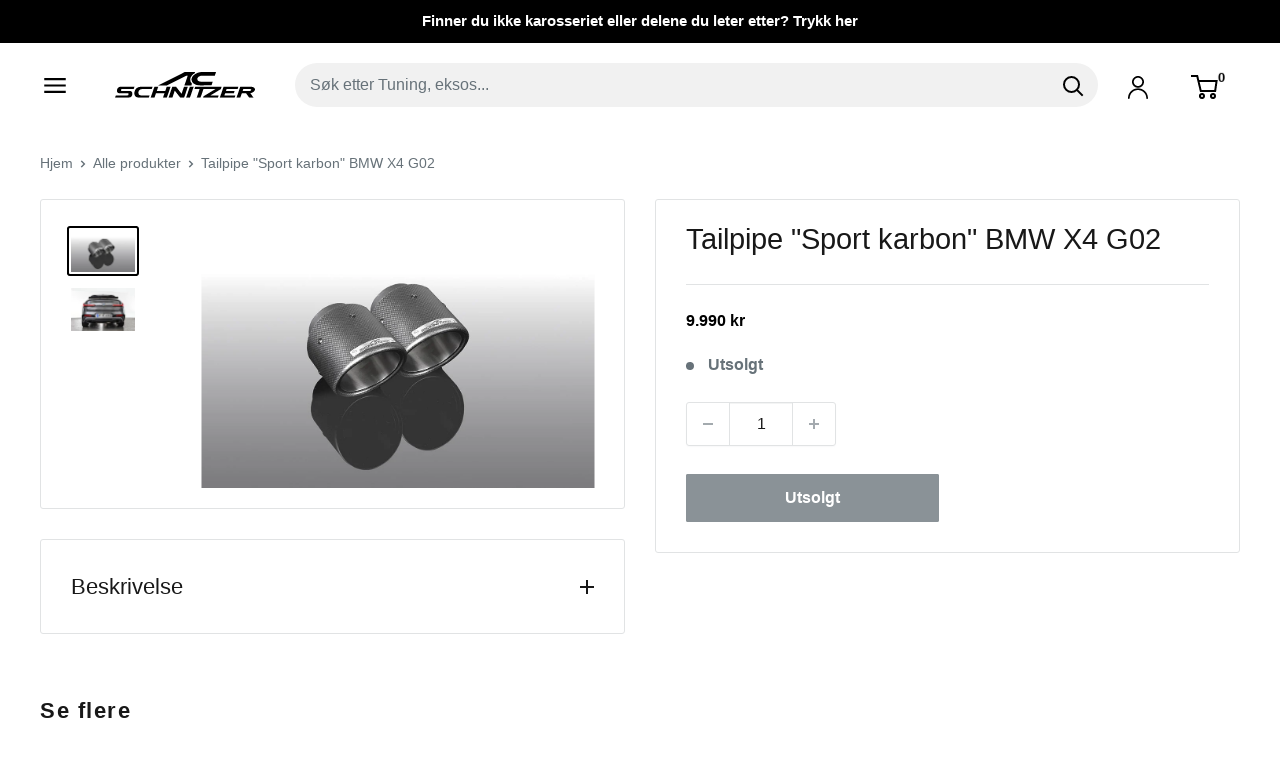

--- FILE ---
content_type: text/html; charset=utf-8
request_url: https://ac-schnitzer.no/products/tailpipe-sport-karbon-bmw-x4-g02
body_size: 24191
content:
<!doctype html>

<html class="no-js" lang="nb">
  <head>
    <meta charset="utf-8">
    <meta name="viewport" content="width=device-width, initial-scale=1.0, height=device-height, minimum-scale=1.0, maximum-scale=1.0">
    <meta name="theme-color" content="#000000">

    <title>Tailpipe &quot;Sport karbon&quot; BMW X4 G02</title><meta name="description" content="Tailpipe &quot;Sport karbon&quot; BMW X4 G02 Venstre og høyreutvendig diameter: 102mmfor xDrive 20d, 25d, 30dfor xDrive 20i, 30i Unikt med AC Schnitzer eksosrør- variasjon i forskjellige design, farger og materialer- høy nøyaktighet av passform, korrosjon og værbestandig- enkel montering- inkludert godkjenningssertifikat- høytek"><link rel="canonical" href="https://ac-schnitzer.no/products/tailpipe-sport-karbon-bmw-x4-g02"><link rel="shortcut icon" href="//ac-schnitzer.no/cdn/shop/files/Artboard_1_96x96.png?v=1710703385" type="image/png"><link rel="preload" as="style" href="//ac-schnitzer.no/cdn/shop/t/15/assets/theme.css?v=172550189773600457131714381963">
    <link rel="preload" as="script" href="//ac-schnitzer.no/cdn/shop/t/15/assets/theme.js?v=100826050309035837771709752859">
    <link rel="preconnect" href="https://cdn.shopify.com">
    <link rel="preconnect" href="https://fonts.shopifycdn.com">
    <link rel="dns-prefetch" href="https://productreviews.shopifycdn.com">
    <link rel="dns-prefetch" href="https://ajax.googleapis.com">
    <link rel="dns-prefetch" href="https://maps.googleapis.com">
    <link rel="dns-prefetch" href="https://maps.gstatic.com">

    <meta property="og:type" content="product">
  <meta property="og:title" content="Tailpipe &quot;Sport karbon&quot; BMW X4 G02"><meta property="og:image" content="http://ac-schnitzer.no/cdn/shop/products/BMW-X4-TAIL-PIPE-G02.jpg?v=1625474056">
    <meta property="og:image:secure_url" content="https://ac-schnitzer.no/cdn/shop/products/BMW-X4-TAIL-PIPE-G02.jpg?v=1625474056">
    <meta property="og:image:width" content="1000">
    <meta property="og:image:height" content="657"><meta property="product:price:amount" content="9,990">
  <meta property="product:price:currency" content="NOK"><meta property="og:description" content="Tailpipe &quot;Sport karbon&quot; BMW X4 G02 Venstre og høyreutvendig diameter: 102mmfor xDrive 20d, 25d, 30dfor xDrive 20i, 30i Unikt med AC Schnitzer eksosrør- variasjon i forskjellige design, farger og materialer- høy nøyaktighet av passform, korrosjon og værbestandig- enkel montering- inkludert godkjenningssertifikat- høytek"><meta property="og:url" content="https://ac-schnitzer.no/products/tailpipe-sport-karbon-bmw-x4-g02">
<meta property="og:site_name" content="AC Schnitzer Norge"><meta name="twitter:card" content="summary"><meta name="twitter:title" content="Tailpipe &quot;Sport karbon&quot; BMW X4 G02">
  <meta name="twitter:description" content="Tailpipe &quot;Sport karbon&quot; BMW X4 G02
Venstre og høyreutvendig diameter: 102mmfor xDrive 20d, 25d, 30dfor xDrive 20i, 30i
Unikt med AC Schnitzer eksosrør- variasjon i forskjellige design, farger og materialer- høy nøyaktighet av passform, korrosjon og værbestandig- enkel montering- inkludert godkjenningssertifikat- høyteknologisk optikk gjennom høykvalitets V2A rustfritt stål, forkromet- med laser AC Schnitzer-logo">
  <meta name="twitter:image" content="https://ac-schnitzer.no/cdn/shop/products/BMW-X4-TAIL-PIPE-G02_600x600_crop_center.jpg?v=1625474056">
    <style>
  
  


  
  
  

  :root {
    --default-text-font-size : 15px;
    --base-text-font-size    : 16px;
    --heading-font-family    : Helvetica, Arial, sans-serif;
    --heading-font-weight    : 400;
    --heading-font-style     : normal;
    --text-font-family       : Helvetica, Arial, sans-serif;
    --text-font-weight       : 400;
    --text-font-style        : normal;
    --text-font-bolder-weight: bolder;
    --text-link-decoration   : underline;

    --text-color               : #677279;
    --text-color-rgb           : 103, 114, 121;
    --heading-color            : #181818;
    --border-color             : #e1e3e4;
    --border-color-rgb         : 225, 227, 228;
    --form-border-color        : #d4d6d8;
    --accent-color             : #000000;
    --accent-color-rgb         : 0, 0, 0;
    --link-color               : #ffffff;
    --link-color-hover         : #d9d9d9;
    --background               : #ffffff;
    --secondary-background     : #ffffff;
    --secondary-background-rgb : 255, 255, 255;
    --accent-background        : rgba(0, 0, 0, 0.08);

    --input-background: #ffffff;

    --error-color       : #ff0000;
    --error-background  : rgba(255, 0, 0, 0.07);
    --success-color     : #00aa00;
    --success-background: rgba(0, 170, 0, 0.11);

    --primary-button-background      : #000000;
    --primary-button-background-rgb  : 0, 0, 0;
    --primary-button-text-color      : #ffffff;
    --secondary-button-background    : #000000;
    --secondary-button-background-rgb: 0, 0, 0;
    --secondary-button-text-color    : #ffffff;

    --header-background      : #ffffff;
    --header-text-color      : #000000;
    --header-light-text-color: #000000;
    --header-border-color    : rgba(0, 0, 0, 0.3);
    --header-accent-color    : #00badb;

    --footer-background-color:    #ffffff;
    --footer-heading-text-color:  #000000;
    --footer-body-text-color:     #000000;
    --footer-body-text-color-rgb: 0, 0, 0;
    --footer-accent-color:        #000000;
    --footer-accent-color-rgb:    0, 0, 0;
    --footer-border:              1px solid var(--border-color);
    
    --flickity-arrow-color: #abb1b4;--product-on-sale-accent           : #ee0000;
    --product-on-sale-accent-rgb       : 238, 0, 0;
    --product-on-sale-color            : #ffffff;
    --product-in-stock-color           : #008a00;
    --product-low-stock-color          : #ee0000;
    --product-sold-out-color           : #8a9297;
    --product-custom-label-1-background: #008a00;
    --product-custom-label-1-color     : #ffffff;
    --product-custom-label-2-background: #00a500;
    --product-custom-label-2-color     : #ffffff;
    --product-review-star-color        : #ffbd00;

    --mobile-container-gutter : 20px;
    --desktop-container-gutter: 40px;

    /* Shopify related variables */
    --payment-terms-background-color: #ffffff;
  }
</style>

<script>
  // IE11 does not have support for CSS variables, so we have to polyfill them
  if (!(((window || {}).CSS || {}).supports && window.CSS.supports('(--a: 0)'))) {
    const script = document.createElement('script');
    script.type = 'text/javascript';
    script.src = 'https://cdn.jsdelivr.net/npm/css-vars-ponyfill@2';
    script.onload = function() {
      cssVars({});
    };

    document.getElementsByTagName('head')[0].appendChild(script);
  }
</script>


    <script>window.performance && window.performance.mark && window.performance.mark('shopify.content_for_header.start');</script><meta name="google-site-verification" content="SFHo0pzruSN0RQJz4s2yjeZYAD3CuLs7pyQ5W2NxC1Y">
<meta id="shopify-digital-wallet" name="shopify-digital-wallet" content="/26281050192/digital_wallets/dialog">
<link rel="alternate" type="application/json+oembed" href="https://ac-schnitzer.no/products/tailpipe-sport-karbon-bmw-x4-g02.oembed">
<script async="async" src="/checkouts/internal/preloads.js?locale=nb-NO"></script>
<script id="shopify-features" type="application/json">{"accessToken":"708ea7bfeeabe58703cf512c1008df12","betas":["rich-media-storefront-analytics"],"domain":"ac-schnitzer.no","predictiveSearch":true,"shopId":26281050192,"locale":"nb"}</script>
<script>var Shopify = Shopify || {};
Shopify.shop = "crbf.myshopify.com";
Shopify.locale = "nb";
Shopify.currency = {"active":"NOK","rate":"1.0"};
Shopify.country = "NO";
Shopify.theme = {"name":"AC Schnitzer (NY!)","id":123417067600,"schema_name":"Warehouse","schema_version":"5.1.0","theme_store_id":871,"role":"main"};
Shopify.theme.handle = "null";
Shopify.theme.style = {"id":null,"handle":null};
Shopify.cdnHost = "ac-schnitzer.no/cdn";
Shopify.routes = Shopify.routes || {};
Shopify.routes.root = "/";</script>
<script type="module">!function(o){(o.Shopify=o.Shopify||{}).modules=!0}(window);</script>
<script>!function(o){function n(){var o=[];function n(){o.push(Array.prototype.slice.apply(arguments))}return n.q=o,n}var t=o.Shopify=o.Shopify||{};t.loadFeatures=n(),t.autoloadFeatures=n()}(window);</script>
<script id="shop-js-analytics" type="application/json">{"pageType":"product"}</script>
<script defer="defer" async type="module" src="//ac-schnitzer.no/cdn/shopifycloud/shop-js/modules/v2/client.init-shop-cart-sync_CWreTG8s.nb.esm.js"></script>
<script defer="defer" async type="module" src="//ac-schnitzer.no/cdn/shopifycloud/shop-js/modules/v2/chunk.common_DShX4D5G.esm.js"></script>
<script type="module">
  await import("//ac-schnitzer.no/cdn/shopifycloud/shop-js/modules/v2/client.init-shop-cart-sync_CWreTG8s.nb.esm.js");
await import("//ac-schnitzer.no/cdn/shopifycloud/shop-js/modules/v2/chunk.common_DShX4D5G.esm.js");

  window.Shopify.SignInWithShop?.initShopCartSync?.({"fedCMEnabled":true,"windoidEnabled":true});

</script>
<script>(function() {
  var isLoaded = false;
  function asyncLoad() {
    if (isLoaded) return;
    isLoaded = true;
    var urls = ["https:\/\/seo.apps.avada.io\/avada-seo-installed.js?shop=crbf.myshopify.com","https:\/\/s3.eu-west-1.amazonaws.com\/production-klarna-il-shopify-osm\/68067b99f3edfdf685e075340f0b1ce6d48f9e31\/crbf.myshopify.com-1713804473189.js?shop=crbf.myshopify.com"];
    for (var i = 0; i < urls.length; i++) {
      var s = document.createElement('script');
      s.type = 'text/javascript';
      s.async = true;
      s.src = urls[i];
      var x = document.getElementsByTagName('script')[0];
      x.parentNode.insertBefore(s, x);
    }
  };
  if(window.attachEvent) {
    window.attachEvent('onload', asyncLoad);
  } else {
    window.addEventListener('load', asyncLoad, false);
  }
})();</script>
<script id="__st">var __st={"a":26281050192,"offset":3600,"reqid":"c1ebc0dc-d66e-4576-9d50-cc876ae8633e-1768924941","pageurl":"ac-schnitzer.no\/products\/tailpipe-sport-karbon-bmw-x4-g02","u":"059e53ada147","p":"product","rtyp":"product","rid":6582585360464};</script>
<script>window.ShopifyPaypalV4VisibilityTracking = true;</script>
<script id="form-persister">!function(){'use strict';const t='contact',e='new_comment',n=[[t,t],['blogs',e],['comments',e],[t,'customer']],o='password',r='form_key',c=['recaptcha-v3-token','g-recaptcha-response','h-captcha-response',o],s=()=>{try{return window.sessionStorage}catch{return}},i='__shopify_v',u=t=>t.elements[r],a=function(){const t=[...n].map((([t,e])=>`form[action*='/${t}']:not([data-nocaptcha='true']) input[name='form_type'][value='${e}']`)).join(',');var e;return e=t,()=>e?[...document.querySelectorAll(e)].map((t=>t.form)):[]}();function m(t){const e=u(t);a().includes(t)&&(!e||!e.value)&&function(t){try{if(!s())return;!function(t){const e=s();if(!e)return;const n=u(t);if(!n)return;const o=n.value;o&&e.removeItem(o)}(t);const e=Array.from(Array(32),(()=>Math.random().toString(36)[2])).join('');!function(t,e){u(t)||t.append(Object.assign(document.createElement('input'),{type:'hidden',name:r})),t.elements[r].value=e}(t,e),function(t,e){const n=s();if(!n)return;const r=[...t.querySelectorAll(`input[type='${o}']`)].map((({name:t})=>t)),u=[...c,...r],a={};for(const[o,c]of new FormData(t).entries())u.includes(o)||(a[o]=c);n.setItem(e,JSON.stringify({[i]:1,action:t.action,data:a}))}(t,e)}catch(e){console.error('failed to persist form',e)}}(t)}const f=t=>{if('true'===t.dataset.persistBound)return;const e=function(t,e){const n=function(t){return'function'==typeof t.submit?t.submit:HTMLFormElement.prototype.submit}(t).bind(t);return function(){let t;return()=>{t||(t=!0,(()=>{try{e(),n()}catch(t){(t=>{console.error('form submit failed',t)})(t)}})(),setTimeout((()=>t=!1),250))}}()}(t,(()=>{m(t)}));!function(t,e){if('function'==typeof t.submit&&'function'==typeof e)try{t.submit=e}catch{}}(t,e),t.addEventListener('submit',(t=>{t.preventDefault(),e()})),t.dataset.persistBound='true'};!function(){function t(t){const e=(t=>{const e=t.target;return e instanceof HTMLFormElement?e:e&&e.form})(t);e&&m(e)}document.addEventListener('submit',t),document.addEventListener('DOMContentLoaded',(()=>{const e=a();for(const t of e)f(t);var n;n=document.body,new window.MutationObserver((t=>{for(const e of t)if('childList'===e.type&&e.addedNodes.length)for(const t of e.addedNodes)1===t.nodeType&&'FORM'===t.tagName&&a().includes(t)&&f(t)})).observe(n,{childList:!0,subtree:!0,attributes:!1}),document.removeEventListener('submit',t)}))}()}();</script>
<script integrity="sha256-4kQ18oKyAcykRKYeNunJcIwy7WH5gtpwJnB7kiuLZ1E=" data-source-attribution="shopify.loadfeatures" defer="defer" src="//ac-schnitzer.no/cdn/shopifycloud/storefront/assets/storefront/load_feature-a0a9edcb.js" crossorigin="anonymous"></script>
<script data-source-attribution="shopify.dynamic_checkout.dynamic.init">var Shopify=Shopify||{};Shopify.PaymentButton=Shopify.PaymentButton||{isStorefrontPortableWallets:!0,init:function(){window.Shopify.PaymentButton.init=function(){};var t=document.createElement("script");t.src="https://ac-schnitzer.no/cdn/shopifycloud/portable-wallets/latest/portable-wallets.nb.js",t.type="module",document.head.appendChild(t)}};
</script>
<script data-source-attribution="shopify.dynamic_checkout.buyer_consent">
  function portableWalletsHideBuyerConsent(e){var t=document.getElementById("shopify-buyer-consent"),n=document.getElementById("shopify-subscription-policy-button");t&&n&&(t.classList.add("hidden"),t.setAttribute("aria-hidden","true"),n.removeEventListener("click",e))}function portableWalletsShowBuyerConsent(e){var t=document.getElementById("shopify-buyer-consent"),n=document.getElementById("shopify-subscription-policy-button");t&&n&&(t.classList.remove("hidden"),t.removeAttribute("aria-hidden"),n.addEventListener("click",e))}window.Shopify?.PaymentButton&&(window.Shopify.PaymentButton.hideBuyerConsent=portableWalletsHideBuyerConsent,window.Shopify.PaymentButton.showBuyerConsent=portableWalletsShowBuyerConsent);
</script>
<script data-source-attribution="shopify.dynamic_checkout.cart.bootstrap">document.addEventListener("DOMContentLoaded",(function(){function t(){return document.querySelector("shopify-accelerated-checkout-cart, shopify-accelerated-checkout")}if(t())Shopify.PaymentButton.init();else{new MutationObserver((function(e,n){t()&&(Shopify.PaymentButton.init(),n.disconnect())})).observe(document.body,{childList:!0,subtree:!0})}}));
</script>
<link id="shopify-accelerated-checkout-styles" rel="stylesheet" media="screen" href="https://ac-schnitzer.no/cdn/shopifycloud/portable-wallets/latest/accelerated-checkout-backwards-compat.css" crossorigin="anonymous">
<style id="shopify-accelerated-checkout-cart">
        #shopify-buyer-consent {
  margin-top: 1em;
  display: inline-block;
  width: 100%;
}

#shopify-buyer-consent.hidden {
  display: none;
}

#shopify-subscription-policy-button {
  background: none;
  border: none;
  padding: 0;
  text-decoration: underline;
  font-size: inherit;
  cursor: pointer;
}

#shopify-subscription-policy-button::before {
  box-shadow: none;
}

      </style>

<script>window.performance && window.performance.mark && window.performance.mark('shopify.content_for_header.end');</script>

    <link rel="stylesheet" href="//ac-schnitzer.no/cdn/shop/t/15/assets/theme.css?v=172550189773600457131714381963">

    
  <script type="application/ld+json">
  {
    "@context": "https://schema.org",
    "@type": "Product",
    "productID": 6582585360464,
    "offers": [{
          "@type": "Offer",
          "name": "Default Title",
          "availability":"https://schema.org/OutOfStock",
          "price": 9990.0,
          "priceCurrency": "NOK",
          "priceValidUntil": "2026-01-30","sku": "1814301314",
          "url": "/products/tailpipe-sport-karbon-bmw-x4-g02?variant=39466974871632"
        }
],"brand": {
      "@type": "Brand",
      "name": "AC Schnitzer Norge"
    },
    "name": "Tailpipe \"Sport karbon\" BMW X4 G02",
    "description": "Tailpipe \"Sport karbon\" BMW X4 G02\nVenstre og høyreutvendig diameter: 102mmfor xDrive 20d, 25d, 30dfor xDrive 20i, 30i\nUnikt med AC Schnitzer eksosrør- variasjon i forskjellige design, farger og materialer- høy nøyaktighet av passform, korrosjon og værbestandig- enkel montering- inkludert godkjenningssertifikat- høyteknologisk optikk gjennom høykvalitets V2A rustfritt stål, forkromet- med laser AC Schnitzer-logo",
    "category": "",
    "url": "/products/tailpipe-sport-karbon-bmw-x4-g02",
    "sku": "1814301314",
    "image": {
      "@type": "ImageObject",
      "url": "https://ac-schnitzer.no/cdn/shop/products/BMW-X4-TAIL-PIPE-G02.jpg?v=1625474056&width=1024",
      "image": "https://ac-schnitzer.no/cdn/shop/products/BMW-X4-TAIL-PIPE-G02.jpg?v=1625474056&width=1024",
      "name": "",
      "width": "1024",
      "height": "1024"
    }
  }
  </script>



  <script type="application/ld+json">
  {
    "@context": "https://schema.org",
    "@type": "BreadcrumbList",
  "itemListElement": [{
      "@type": "ListItem",
      "position": 1,
      "name": "Hjem",
      "item": "https://ac-schnitzer.no"
    },{
          "@type": "ListItem",
          "position": 2,
          "name": "Tailpipe \"Sport karbon\" BMW X4 G02",
          "item": "https://ac-schnitzer.no/products/tailpipe-sport-karbon-bmw-x4-g02"
        }]
  }
  </script>



    <script>
      // This allows to expose several variables to the global scope, to be used in scripts
      window.theme = {
        pageType: "product",
        cartCount: 0,
        moneyFormat: "{{amount_no_decimals}} kr",
        moneyWithCurrencyFormat: "{{amount_no_decimals}} NOK",
        currencyCodeEnabled: false,
        showDiscount: true,
        discountMode: "percentage",
        cartType: "drawer"
      };

      window.routes = {
        rootUrl: "\/",
        rootUrlWithoutSlash: '',
        cartUrl: "\/cart",
        cartAddUrl: "\/cart\/add",
        cartChangeUrl: "\/cart\/change",
        searchUrl: "\/search",
        productRecommendationsUrl: "\/recommendations\/products"
      };

      window.languages = {
        productRegularPrice: "Ordinær pris",
        productSalePrice: "Salgspris",
        collectionOnSaleLabel: "Spar {{savings}}",
        productFormUnavailable: "Utilgjengelig",
        productFormAddToCart: "Legg til",
        productFormPreOrder: "Legg i handlekurv",
        productFormSoldOut: "Utsolgt",
        productAdded: "Produktet har blitt lagt I din handlekurv",
        productAddedShort: "Lagt til!",
        shippingEstimatorNoResults: "Ingen frakt ble funnet på adressen din.",
        shippingEstimatorOneResult: "Det er én fraktpris for adressen din:",
        shippingEstimatorMultipleResults: "Det er {{count}} fraktpriser for adressen din:",
        shippingEstimatorErrors: "Det er noen feil:"
      };

      document.documentElement.className = document.documentElement.className.replace('no-js', 'js');
    </script><script src="//ac-schnitzer.no/cdn/shop/t/15/assets/theme.js?v=100826050309035837771709752859" defer></script>
    <script src="//ac-schnitzer.no/cdn/shop/t/15/assets/custom.js?v=102476495355921946141709752859" defer></script><script>
        (function () {
          window.onpageshow = function() {
            // We force re-freshing the cart content onpageshow, as most browsers will serve a cache copy when hitting the
            // back button, which cause staled data
            document.documentElement.dispatchEvent(new CustomEvent('cart:refresh', {
              bubbles: true,
              detail: {scrollToTop: false}
            }));
          };
        })();
      </script><script src="https://cdn.shopify.com/extensions/6da6ffdd-cf2b-4a18-80e5-578ff81399ca/klarna-on-site-messaging-33/assets/index.js" type="text/javascript" defer="defer"></script>
<link href="https://monorail-edge.shopifysvc.com" rel="dns-prefetch">
<script>(function(){if ("sendBeacon" in navigator && "performance" in window) {try {var session_token_from_headers = performance.getEntriesByType('navigation')[0].serverTiming.find(x => x.name == '_s').description;} catch {var session_token_from_headers = undefined;}var session_cookie_matches = document.cookie.match(/_shopify_s=([^;]*)/);var session_token_from_cookie = session_cookie_matches && session_cookie_matches.length === 2 ? session_cookie_matches[1] : "";var session_token = session_token_from_headers || session_token_from_cookie || "";function handle_abandonment_event(e) {var entries = performance.getEntries().filter(function(entry) {return /monorail-edge.shopifysvc.com/.test(entry.name);});if (!window.abandonment_tracked && entries.length === 0) {window.abandonment_tracked = true;var currentMs = Date.now();var navigation_start = performance.timing.navigationStart;var payload = {shop_id: 26281050192,url: window.location.href,navigation_start,duration: currentMs - navigation_start,session_token,page_type: "product"};window.navigator.sendBeacon("https://monorail-edge.shopifysvc.com/v1/produce", JSON.stringify({schema_id: "online_store_buyer_site_abandonment/1.1",payload: payload,metadata: {event_created_at_ms: currentMs,event_sent_at_ms: currentMs}}));}}window.addEventListener('pagehide', handle_abandonment_event);}}());</script>
<script id="web-pixels-manager-setup">(function e(e,d,r,n,o){if(void 0===o&&(o={}),!Boolean(null===(a=null===(i=window.Shopify)||void 0===i?void 0:i.analytics)||void 0===a?void 0:a.replayQueue)){var i,a;window.Shopify=window.Shopify||{};var t=window.Shopify;t.analytics=t.analytics||{};var s=t.analytics;s.replayQueue=[],s.publish=function(e,d,r){return s.replayQueue.push([e,d,r]),!0};try{self.performance.mark("wpm:start")}catch(e){}var l=function(){var e={modern:/Edge?\/(1{2}[4-9]|1[2-9]\d|[2-9]\d{2}|\d{4,})\.\d+(\.\d+|)|Firefox\/(1{2}[4-9]|1[2-9]\d|[2-9]\d{2}|\d{4,})\.\d+(\.\d+|)|Chrom(ium|e)\/(9{2}|\d{3,})\.\d+(\.\d+|)|(Maci|X1{2}).+ Version\/(15\.\d+|(1[6-9]|[2-9]\d|\d{3,})\.\d+)([,.]\d+|)( \(\w+\)|)( Mobile\/\w+|) Safari\/|Chrome.+OPR\/(9{2}|\d{3,})\.\d+\.\d+|(CPU[ +]OS|iPhone[ +]OS|CPU[ +]iPhone|CPU IPhone OS|CPU iPad OS)[ +]+(15[._]\d+|(1[6-9]|[2-9]\d|\d{3,})[._]\d+)([._]\d+|)|Android:?[ /-](13[3-9]|1[4-9]\d|[2-9]\d{2}|\d{4,})(\.\d+|)(\.\d+|)|Android.+Firefox\/(13[5-9]|1[4-9]\d|[2-9]\d{2}|\d{4,})\.\d+(\.\d+|)|Android.+Chrom(ium|e)\/(13[3-9]|1[4-9]\d|[2-9]\d{2}|\d{4,})\.\d+(\.\d+|)|SamsungBrowser\/([2-9]\d|\d{3,})\.\d+/,legacy:/Edge?\/(1[6-9]|[2-9]\d|\d{3,})\.\d+(\.\d+|)|Firefox\/(5[4-9]|[6-9]\d|\d{3,})\.\d+(\.\d+|)|Chrom(ium|e)\/(5[1-9]|[6-9]\d|\d{3,})\.\d+(\.\d+|)([\d.]+$|.*Safari\/(?![\d.]+ Edge\/[\d.]+$))|(Maci|X1{2}).+ Version\/(10\.\d+|(1[1-9]|[2-9]\d|\d{3,})\.\d+)([,.]\d+|)( \(\w+\)|)( Mobile\/\w+|) Safari\/|Chrome.+OPR\/(3[89]|[4-9]\d|\d{3,})\.\d+\.\d+|(CPU[ +]OS|iPhone[ +]OS|CPU[ +]iPhone|CPU IPhone OS|CPU iPad OS)[ +]+(10[._]\d+|(1[1-9]|[2-9]\d|\d{3,})[._]\d+)([._]\d+|)|Android:?[ /-](13[3-9]|1[4-9]\d|[2-9]\d{2}|\d{4,})(\.\d+|)(\.\d+|)|Mobile Safari.+OPR\/([89]\d|\d{3,})\.\d+\.\d+|Android.+Firefox\/(13[5-9]|1[4-9]\d|[2-9]\d{2}|\d{4,})\.\d+(\.\d+|)|Android.+Chrom(ium|e)\/(13[3-9]|1[4-9]\d|[2-9]\d{2}|\d{4,})\.\d+(\.\d+|)|Android.+(UC? ?Browser|UCWEB|U3)[ /]?(15\.([5-9]|\d{2,})|(1[6-9]|[2-9]\d|\d{3,})\.\d+)\.\d+|SamsungBrowser\/(5\.\d+|([6-9]|\d{2,})\.\d+)|Android.+MQ{2}Browser\/(14(\.(9|\d{2,})|)|(1[5-9]|[2-9]\d|\d{3,})(\.\d+|))(\.\d+|)|K[Aa][Ii]OS\/(3\.\d+|([4-9]|\d{2,})\.\d+)(\.\d+|)/},d=e.modern,r=e.legacy,n=navigator.userAgent;return n.match(d)?"modern":n.match(r)?"legacy":"unknown"}(),u="modern"===l?"modern":"legacy",c=(null!=n?n:{modern:"",legacy:""})[u],f=function(e){return[e.baseUrl,"/wpm","/b",e.hashVersion,"modern"===e.buildTarget?"m":"l",".js"].join("")}({baseUrl:d,hashVersion:r,buildTarget:u}),m=function(e){var d=e.version,r=e.bundleTarget,n=e.surface,o=e.pageUrl,i=e.monorailEndpoint;return{emit:function(e){var a=e.status,t=e.errorMsg,s=(new Date).getTime(),l=JSON.stringify({metadata:{event_sent_at_ms:s},events:[{schema_id:"web_pixels_manager_load/3.1",payload:{version:d,bundle_target:r,page_url:o,status:a,surface:n,error_msg:t},metadata:{event_created_at_ms:s}}]});if(!i)return console&&console.warn&&console.warn("[Web Pixels Manager] No Monorail endpoint provided, skipping logging."),!1;try{return self.navigator.sendBeacon.bind(self.navigator)(i,l)}catch(e){}var u=new XMLHttpRequest;try{return u.open("POST",i,!0),u.setRequestHeader("Content-Type","text/plain"),u.send(l),!0}catch(e){return console&&console.warn&&console.warn("[Web Pixels Manager] Got an unhandled error while logging to Monorail."),!1}}}}({version:r,bundleTarget:l,surface:e.surface,pageUrl:self.location.href,monorailEndpoint:e.monorailEndpoint});try{o.browserTarget=l,function(e){var d=e.src,r=e.async,n=void 0===r||r,o=e.onload,i=e.onerror,a=e.sri,t=e.scriptDataAttributes,s=void 0===t?{}:t,l=document.createElement("script"),u=document.querySelector("head"),c=document.querySelector("body");if(l.async=n,l.src=d,a&&(l.integrity=a,l.crossOrigin="anonymous"),s)for(var f in s)if(Object.prototype.hasOwnProperty.call(s,f))try{l.dataset[f]=s[f]}catch(e){}if(o&&l.addEventListener("load",o),i&&l.addEventListener("error",i),u)u.appendChild(l);else{if(!c)throw new Error("Did not find a head or body element to append the script");c.appendChild(l)}}({src:f,async:!0,onload:function(){if(!function(){var e,d;return Boolean(null===(d=null===(e=window.Shopify)||void 0===e?void 0:e.analytics)||void 0===d?void 0:d.initialized)}()){var d=window.webPixelsManager.init(e)||void 0;if(d){var r=window.Shopify.analytics;r.replayQueue.forEach((function(e){var r=e[0],n=e[1],o=e[2];d.publishCustomEvent(r,n,o)})),r.replayQueue=[],r.publish=d.publishCustomEvent,r.visitor=d.visitor,r.initialized=!0}}},onerror:function(){return m.emit({status:"failed",errorMsg:"".concat(f," has failed to load")})},sri:function(e){var d=/^sha384-[A-Za-z0-9+/=]+$/;return"string"==typeof e&&d.test(e)}(c)?c:"",scriptDataAttributes:o}),m.emit({status:"loading"})}catch(e){m.emit({status:"failed",errorMsg:(null==e?void 0:e.message)||"Unknown error"})}}})({shopId: 26281050192,storefrontBaseUrl: "https://ac-schnitzer.no",extensionsBaseUrl: "https://extensions.shopifycdn.com/cdn/shopifycloud/web-pixels-manager",monorailEndpoint: "https://monorail-edge.shopifysvc.com/unstable/produce_batch",surface: "storefront-renderer",enabledBetaFlags: ["2dca8a86"],webPixelsConfigList: [{"id":"83918928","configuration":"{\"pixel_id\":\"1313187718816900\",\"pixel_type\":\"facebook_pixel\",\"metaapp_system_user_token\":\"-\"}","eventPayloadVersion":"v1","runtimeContext":"OPEN","scriptVersion":"ca16bc87fe92b6042fbaa3acc2fbdaa6","type":"APP","apiClientId":2329312,"privacyPurposes":["ANALYTICS","MARKETING","SALE_OF_DATA"],"dataSharingAdjustments":{"protectedCustomerApprovalScopes":["read_customer_address","read_customer_email","read_customer_name","read_customer_personal_data","read_customer_phone"]}},{"id":"shopify-app-pixel","configuration":"{}","eventPayloadVersion":"v1","runtimeContext":"STRICT","scriptVersion":"0450","apiClientId":"shopify-pixel","type":"APP","privacyPurposes":["ANALYTICS","MARKETING"]},{"id":"shopify-custom-pixel","eventPayloadVersion":"v1","runtimeContext":"LAX","scriptVersion":"0450","apiClientId":"shopify-pixel","type":"CUSTOM","privacyPurposes":["ANALYTICS","MARKETING"]}],isMerchantRequest: false,initData: {"shop":{"name":"AC Schnitzer Norge","paymentSettings":{"currencyCode":"NOK"},"myshopifyDomain":"crbf.myshopify.com","countryCode":"NO","storefrontUrl":"https:\/\/ac-schnitzer.no"},"customer":null,"cart":null,"checkout":null,"productVariants":[{"price":{"amount":9990.0,"currencyCode":"NOK"},"product":{"title":"Tailpipe \"Sport karbon\" BMW X4 G02","vendor":"AC Schnitzer Norge","id":"6582585360464","untranslatedTitle":"Tailpipe \"Sport karbon\" BMW X4 G02","url":"\/products\/tailpipe-sport-karbon-bmw-x4-g02","type":""},"id":"39466974871632","image":{"src":"\/\/ac-schnitzer.no\/cdn\/shop\/products\/BMW-X4-TAIL-PIPE-G02.jpg?v=1625474056"},"sku":"1814301314","title":"Default Title","untranslatedTitle":"Default Title"}],"purchasingCompany":null},},"https://ac-schnitzer.no/cdn","fcfee988w5aeb613cpc8e4bc33m6693e112",{"modern":"","legacy":""},{"shopId":"26281050192","storefrontBaseUrl":"https:\/\/ac-schnitzer.no","extensionBaseUrl":"https:\/\/extensions.shopifycdn.com\/cdn\/shopifycloud\/web-pixels-manager","surface":"storefront-renderer","enabledBetaFlags":"[\"2dca8a86\"]","isMerchantRequest":"false","hashVersion":"fcfee988w5aeb613cpc8e4bc33m6693e112","publish":"custom","events":"[[\"page_viewed\",{}],[\"product_viewed\",{\"productVariant\":{\"price\":{\"amount\":9990.0,\"currencyCode\":\"NOK\"},\"product\":{\"title\":\"Tailpipe \\\"Sport karbon\\\" BMW X4 G02\",\"vendor\":\"AC Schnitzer Norge\",\"id\":\"6582585360464\",\"untranslatedTitle\":\"Tailpipe \\\"Sport karbon\\\" BMW X4 G02\",\"url\":\"\/products\/tailpipe-sport-karbon-bmw-x4-g02\",\"type\":\"\"},\"id\":\"39466974871632\",\"image\":{\"src\":\"\/\/ac-schnitzer.no\/cdn\/shop\/products\/BMW-X4-TAIL-PIPE-G02.jpg?v=1625474056\"},\"sku\":\"1814301314\",\"title\":\"Default Title\",\"untranslatedTitle\":\"Default Title\"}}]]"});</script><script>
  window.ShopifyAnalytics = window.ShopifyAnalytics || {};
  window.ShopifyAnalytics.meta = window.ShopifyAnalytics.meta || {};
  window.ShopifyAnalytics.meta.currency = 'NOK';
  var meta = {"product":{"id":6582585360464,"gid":"gid:\/\/shopify\/Product\/6582585360464","vendor":"AC Schnitzer Norge","type":"","handle":"tailpipe-sport-karbon-bmw-x4-g02","variants":[{"id":39466974871632,"price":999000,"name":"Tailpipe \"Sport karbon\" BMW X4 G02","public_title":null,"sku":"1814301314"}],"remote":false},"page":{"pageType":"product","resourceType":"product","resourceId":6582585360464,"requestId":"c1ebc0dc-d66e-4576-9d50-cc876ae8633e-1768924941"}};
  for (var attr in meta) {
    window.ShopifyAnalytics.meta[attr] = meta[attr];
  }
</script>
<script class="analytics">
  (function () {
    var customDocumentWrite = function(content) {
      var jquery = null;

      if (window.jQuery) {
        jquery = window.jQuery;
      } else if (window.Checkout && window.Checkout.$) {
        jquery = window.Checkout.$;
      }

      if (jquery) {
        jquery('body').append(content);
      }
    };

    var hasLoggedConversion = function(token) {
      if (token) {
        return document.cookie.indexOf('loggedConversion=' + token) !== -1;
      }
      return false;
    }

    var setCookieIfConversion = function(token) {
      if (token) {
        var twoMonthsFromNow = new Date(Date.now());
        twoMonthsFromNow.setMonth(twoMonthsFromNow.getMonth() + 2);

        document.cookie = 'loggedConversion=' + token + '; expires=' + twoMonthsFromNow;
      }
    }

    var trekkie = window.ShopifyAnalytics.lib = window.trekkie = window.trekkie || [];
    if (trekkie.integrations) {
      return;
    }
    trekkie.methods = [
      'identify',
      'page',
      'ready',
      'track',
      'trackForm',
      'trackLink'
    ];
    trekkie.factory = function(method) {
      return function() {
        var args = Array.prototype.slice.call(arguments);
        args.unshift(method);
        trekkie.push(args);
        return trekkie;
      };
    };
    for (var i = 0; i < trekkie.methods.length; i++) {
      var key = trekkie.methods[i];
      trekkie[key] = trekkie.factory(key);
    }
    trekkie.load = function(config) {
      trekkie.config = config || {};
      trekkie.config.initialDocumentCookie = document.cookie;
      var first = document.getElementsByTagName('script')[0];
      var script = document.createElement('script');
      script.type = 'text/javascript';
      script.onerror = function(e) {
        var scriptFallback = document.createElement('script');
        scriptFallback.type = 'text/javascript';
        scriptFallback.onerror = function(error) {
                var Monorail = {
      produce: function produce(monorailDomain, schemaId, payload) {
        var currentMs = new Date().getTime();
        var event = {
          schema_id: schemaId,
          payload: payload,
          metadata: {
            event_created_at_ms: currentMs,
            event_sent_at_ms: currentMs
          }
        };
        return Monorail.sendRequest("https://" + monorailDomain + "/v1/produce", JSON.stringify(event));
      },
      sendRequest: function sendRequest(endpointUrl, payload) {
        // Try the sendBeacon API
        if (window && window.navigator && typeof window.navigator.sendBeacon === 'function' && typeof window.Blob === 'function' && !Monorail.isIos12()) {
          var blobData = new window.Blob([payload], {
            type: 'text/plain'
          });

          if (window.navigator.sendBeacon(endpointUrl, blobData)) {
            return true;
          } // sendBeacon was not successful

        } // XHR beacon

        var xhr = new XMLHttpRequest();

        try {
          xhr.open('POST', endpointUrl);
          xhr.setRequestHeader('Content-Type', 'text/plain');
          xhr.send(payload);
        } catch (e) {
          console.log(e);
        }

        return false;
      },
      isIos12: function isIos12() {
        return window.navigator.userAgent.lastIndexOf('iPhone; CPU iPhone OS 12_') !== -1 || window.navigator.userAgent.lastIndexOf('iPad; CPU OS 12_') !== -1;
      }
    };
    Monorail.produce('monorail-edge.shopifysvc.com',
      'trekkie_storefront_load_errors/1.1',
      {shop_id: 26281050192,
      theme_id: 123417067600,
      app_name: "storefront",
      context_url: window.location.href,
      source_url: "//ac-schnitzer.no/cdn/s/trekkie.storefront.cd680fe47e6c39ca5d5df5f0a32d569bc48c0f27.min.js"});

        };
        scriptFallback.async = true;
        scriptFallback.src = '//ac-schnitzer.no/cdn/s/trekkie.storefront.cd680fe47e6c39ca5d5df5f0a32d569bc48c0f27.min.js';
        first.parentNode.insertBefore(scriptFallback, first);
      };
      script.async = true;
      script.src = '//ac-schnitzer.no/cdn/s/trekkie.storefront.cd680fe47e6c39ca5d5df5f0a32d569bc48c0f27.min.js';
      first.parentNode.insertBefore(script, first);
    };
    trekkie.load(
      {"Trekkie":{"appName":"storefront","development":false,"defaultAttributes":{"shopId":26281050192,"isMerchantRequest":null,"themeId":123417067600,"themeCityHash":"13885705313313523082","contentLanguage":"nb","currency":"NOK","eventMetadataId":"0ec0e095-48c4-438d-b85f-11e71b8b228e"},"isServerSideCookieWritingEnabled":true,"monorailRegion":"shop_domain","enabledBetaFlags":["65f19447"]},"Session Attribution":{},"S2S":{"facebookCapiEnabled":true,"source":"trekkie-storefront-renderer","apiClientId":580111}}
    );

    var loaded = false;
    trekkie.ready(function() {
      if (loaded) return;
      loaded = true;

      window.ShopifyAnalytics.lib = window.trekkie;

      var originalDocumentWrite = document.write;
      document.write = customDocumentWrite;
      try { window.ShopifyAnalytics.merchantGoogleAnalytics.call(this); } catch(error) {};
      document.write = originalDocumentWrite;

      window.ShopifyAnalytics.lib.page(null,{"pageType":"product","resourceType":"product","resourceId":6582585360464,"requestId":"c1ebc0dc-d66e-4576-9d50-cc876ae8633e-1768924941","shopifyEmitted":true});

      var match = window.location.pathname.match(/checkouts\/(.+)\/(thank_you|post_purchase)/)
      var token = match? match[1]: undefined;
      if (!hasLoggedConversion(token)) {
        setCookieIfConversion(token);
        window.ShopifyAnalytics.lib.track("Viewed Product",{"currency":"NOK","variantId":39466974871632,"productId":6582585360464,"productGid":"gid:\/\/shopify\/Product\/6582585360464","name":"Tailpipe \"Sport karbon\" BMW X4 G02","price":"9990.00","sku":"1814301314","brand":"AC Schnitzer Norge","variant":null,"category":"","nonInteraction":true,"remote":false},undefined,undefined,{"shopifyEmitted":true});
      window.ShopifyAnalytics.lib.track("monorail:\/\/trekkie_storefront_viewed_product\/1.1",{"currency":"NOK","variantId":39466974871632,"productId":6582585360464,"productGid":"gid:\/\/shopify\/Product\/6582585360464","name":"Tailpipe \"Sport karbon\" BMW X4 G02","price":"9990.00","sku":"1814301314","brand":"AC Schnitzer Norge","variant":null,"category":"","nonInteraction":true,"remote":false,"referer":"https:\/\/ac-schnitzer.no\/products\/tailpipe-sport-karbon-bmw-x4-g02"});
      }
    });


        var eventsListenerScript = document.createElement('script');
        eventsListenerScript.async = true;
        eventsListenerScript.src = "//ac-schnitzer.no/cdn/shopifycloud/storefront/assets/shop_events_listener-3da45d37.js";
        document.getElementsByTagName('head')[0].appendChild(eventsListenerScript);

})();</script>
<script
  defer
  src="https://ac-schnitzer.no/cdn/shopifycloud/perf-kit/shopify-perf-kit-3.0.4.min.js"
  data-application="storefront-renderer"
  data-shop-id="26281050192"
  data-render-region="gcp-us-central1"
  data-page-type="product"
  data-theme-instance-id="123417067600"
  data-theme-name="Warehouse"
  data-theme-version="5.1.0"
  data-monorail-region="shop_domain"
  data-resource-timing-sampling-rate="10"
  data-shs="true"
  data-shs-beacon="true"
  data-shs-export-with-fetch="true"
  data-shs-logs-sample-rate="1"
  data-shs-beacon-endpoint="https://ac-schnitzer.no/api/collect"
></script>
</head>

  <body class="warehouse--v4  template-product " data-instant-intensity="viewport"><svg class="visually-hidden">
      <linearGradient id="rating-star-gradient-half">
        <stop offset="50%" stop-color="var(--product-review-star-color)" />
        <stop offset="50%" stop-color="rgba(var(--text-color-rgb), .4)" stop-opacity="0.4" />
      </linearGradient>
    </svg>

    <a href="#main" class="visually-hidden skip-to-content">Hopp til innholdet</a>
    <span class="loading-bar"></span><!-- BEGIN sections: header-group -->
<div id="shopify-section-sections--14790764953680__announcement-bar" class="shopify-section shopify-section-group-header-group shopify-section--announcement-bar"><section data-section-id="sections--14790764953680__announcement-bar" data-section-type="announcement-bar" data-section-settings='{
  "showNewsletter": false
}'><div class="announcement-bar">
    <div class="container">
      <div class="announcement-bar__inner"><a href="https://ac-schnitzer.no/pages/kontakt-oss" class="announcement-bar__content announcement-bar__content--center">Finner du ikke karosseriet eller delene du leter etter? Trykk her</a></div>
    </div>
  </div>
</section>

<style>
  .announcement-bar {
    background: #000000;
    color: #ffffff;
  }
</style>

<script>document.documentElement.style.removeProperty('--announcement-bar-button-width');document.documentElement.style.setProperty('--announcement-bar-height', document.getElementById('shopify-section-sections--14790764953680__announcement-bar').clientHeight + 'px');
</script>

<style> #shopify-section-sections--14790764953680__announcement-bar p.announcement-bar__content.announcement-bar__content--center {font-weight: normal;} </style></div><div id="shopify-section-sections--14790764953680__header" class="shopify-section shopify-section-group-header-group shopify-section__header"><section data-section-id="sections--14790764953680__header" data-section-type="header" data-section-settings='{
  "navigationLayout": "condensed",
  "desktopOpenTrigger": "click",
  "useStickyHeader": true
}'>
  <header class="header header--condensed header--search-expanded" role="banner">
    <div class="container">
      <div class="header__inner"><nav class="header__mobile-nav hidden-lap-and-up">
            <button class="header__mobile-nav-toggle icon-state touch-area" data-action="toggle-menu" aria-expanded="false" aria-haspopup="true" aria-controls="mobile-menu" aria-label="Åpne meny">
              <span class="icon-state__primary"><svg focusable="false" class="icon icon--hamburger-mobile " viewBox="0 0 20 16" role="presentation">
      <path d="M0 14h20v2H0v-2zM0 0h20v2H0V0zm0 7h20v2H0V7z" fill="currentColor" fill-rule="evenodd"></path>
    </svg></span>
              <span class="icon-state__secondary"><svg focusable="false" class="icon icon--close " viewBox="0 0 19 19" role="presentation">
      <path d="M9.1923882 8.39339828l7.7781745-7.7781746 1.4142136 1.41421357-7.7781746 7.77817459 7.7781746 7.77817456L16.9705627 19l-7.7781745-7.7781746L1.41421356 19 0 17.5857864l7.7781746-7.77817456L0 2.02943725 1.41421356.61522369 9.1923882 8.39339828z" fill="currentColor" fill-rule="evenodd"></path>
    </svg></span>
            </button><div id="mobile-menu" class="mobile-menu" aria-hidden="true"><svg focusable="false" class="icon icon--nav-triangle-borderless " viewBox="0 0 20 9" role="presentation">
      <path d="M.47108938 9c.2694725-.26871321.57077721-.56867841.90388257-.89986354C3.12384116 6.36134886 5.74788116 3.76338565 9.2467995.30653888c.4145057-.4095171 1.0844277-.40860098 1.4977971.00205122L19.4935156 9H.47108938z" fill="#ffffff"></path>
    </svg><div class="mobile-menu__inner">
    <div class="mobile-menu__panel">
      <div class="mobile-menu__section">
        <ul class="mobile-menu__nav" data-type="menu" role="list"><li class="mobile-menu__nav-item"><a href="https://www.ac-schnitzer.de/en" class="mobile-menu__nav-link" data-type="menuitem">Hovedside (EN)</a></li><li class="mobile-menu__nav-item"><button class="mobile-menu__nav-link" data-type="menuitem" aria-haspopup="true" aria-expanded="false" aria-controls="mobile-panel-1" data-action="open-panel">Bilmodeller<svg focusable="false" class="icon icon--arrow-right " viewBox="0 0 8 12" role="presentation">
      <path stroke="currentColor" stroke-width="2" d="M2 2l4 4-4 4" fill="none" stroke-linecap="square"></path>
    </svg></button></li><li class="mobile-menu__nav-item"><button class="mobile-menu__nav-link" data-type="menuitem" aria-haspopup="true" aria-expanded="false" aria-controls="mobile-panel-2" data-action="open-panel">Tilbehør<svg focusable="false" class="icon icon--arrow-right " viewBox="0 0 8 12" role="presentation">
      <path stroke="currentColor" stroke-width="2" d="M2 2l4 4-4 4" fill="none" stroke-linecap="square"></path>
    </svg></button></li><li class="mobile-menu__nav-item"><a href="https://acschnitzer.shop/en" class="mobile-menu__nav-link" data-type="menuitem">Motorsykkel </a></li><li class="mobile-menu__nav-item"><a href="https://www.ac-schnitzer.de/en/news/" class="mobile-menu__nav-link" data-type="menuitem">Nyheter</a></li><li class="mobile-menu__nav-item"><a href="https://www.finn.no/mobility/search/car?orgId=9605996" class="mobile-menu__nav-link" data-type="menuitem">Biler til salgs</a></li><li class="mobile-menu__nav-item"><a href="/pages/kontakt-oss" class="mobile-menu__nav-link" data-type="menuitem">Vi kjøper bilen din</a></li><li class="mobile-menu__nav-item"><button class="mobile-menu__nav-link" data-type="menuitem" aria-haspopup="true" aria-expanded="false" aria-controls="mobile-panel-7" data-action="open-panel">Tuning<svg focusable="false" class="icon icon--arrow-right " viewBox="0 0 8 12" role="presentation">
      <path stroke="currentColor" stroke-width="2" d="M2 2l4 4-4 4" fill="none" stroke-linecap="square"></path>
    </svg></button></li><li class="mobile-menu__nav-item"><a href="https://www.ac-schnitzer.de/en/aerodynamics/" class="mobile-menu__nav-link" data-type="menuitem">Aerodynamic & Downforce</a></li><li class="mobile-menu__nav-item"><a href="https://www.ac-schnitzer.de/en/exhaust/" class="mobile-menu__nav-link" data-type="menuitem">Eksos</a></li><li class="mobile-menu__nav-item"><a href="https://www.ac-schnitzer.de/en/suspensions/" class="mobile-menu__nav-link" data-type="menuitem">Understell</a></li><li class="mobile-menu__nav-item"><a href="https://www.ac-schnitzer.de/en/wheels/" class="mobile-menu__nav-link" data-type="menuitem">Felger</a></li><li class="mobile-menu__nav-item"><button class="mobile-menu__nav-link" data-type="menuitem" aria-haspopup="true" aria-expanded="false" aria-controls="mobile-panel-12" data-action="open-panel">Om oss<svg focusable="false" class="icon icon--arrow-right " viewBox="0 0 8 12" role="presentation">
      <path stroke="currentColor" stroke-width="2" d="M2 2l4 4-4 4" fill="none" stroke-linecap="square"></path>
    </svg></button></li><li class="mobile-menu__nav-item"><button class="mobile-menu__nav-link" data-type="menuitem" aria-haspopup="true" aria-expanded="false" aria-controls="mobile-panel-13" data-action="open-panel">Garanti<svg focusable="false" class="icon icon--arrow-right " viewBox="0 0 8 12" role="presentation">
      <path stroke="currentColor" stroke-width="2" d="M2 2l4 4-4 4" fill="none" stroke-linecap="square"></path>
    </svg></button></li><li class="mobile-menu__nav-item"><a href="https://www.flickr.com/photos/39508305@N03/albums/" class="mobile-menu__nav-link" data-type="menuitem">Galleri</a></li><li class="mobile-menu__nav-item"><a href="https://www.ac-schnitzer.de/en/service/tracktools/" class="mobile-menu__nav-link" data-type="menuitem">Tracktools</a></li><li class="mobile-menu__nav-item"><button class="mobile-menu__nav-link" data-type="menuitem" aria-haspopup="true" aria-expanded="false" aria-controls="mobile-panel-16" data-action="open-panel">Bildeler - Alt til bilen<svg focusable="false" class="icon icon--arrow-right " viewBox="0 0 8 12" role="presentation">
      <path stroke="currentColor" stroke-width="2" d="M2 2l4 4-4 4" fill="none" stroke-linecap="square"></path>
    </svg></button></li></ul>
      </div><div class="mobile-menu__section mobile-menu__section--loose">
          <p class="mobile-menu__section-title heading h5">Trenger du hjelp?</p><div class="mobile-menu__help-wrapper"><svg focusable="false" class="icon icon--bi-phone " viewBox="0 0 24 24" role="presentation">
      <g stroke-width="2" fill="none" fill-rule="evenodd" stroke-linecap="square">
        <path d="M17 15l-3 3-8-8 3-3-5-5-3 3c0 9.941 8.059 18 18 18l3-3-5-5z" stroke="#181818"></path>
        <path d="M14 1c4.971 0 9 4.029 9 9m-9-5c2.761 0 5 2.239 5 5" stroke="#000000"></path>
      </g>
    </svg><span>+47 22 12 03 30</span>
            </div><div class="mobile-menu__help-wrapper"><svg focusable="false" class="icon icon--bi-email " viewBox="0 0 22 22" role="presentation">
      <g fill="none" fill-rule="evenodd">
        <path stroke="#000000" d="M.916667 10.08333367l3.66666667-2.65833334v4.65849997zm20.1666667 0L17.416667 7.42500033v4.65849997z"></path>
        <path stroke="#181818" stroke-width="2" d="M4.58333367 7.42500033L.916667 10.08333367V21.0833337h20.1666667V10.08333367L17.416667 7.42500033"></path>
        <path stroke="#181818" stroke-width="2" d="M4.58333367 12.1000003V.916667H17.416667v11.1833333m-16.5-2.01666663L21.0833337 21.0833337m0-11.00000003L11.0000003 15.5833337"></path>
        <path d="M8.25000033 5.50000033h5.49999997M8.25000033 9.166667h5.49999997" stroke="#000000" stroke-width="2" stroke-linecap="square"></path>
      </g>
    </svg><a href="mailto:hei@ac-schnitzer.no">hei@ac-schnitzer.no</a>
            </div></div><div class="mobile-menu__section mobile-menu__section--loose">
          <p class="mobile-menu__section-title heading h5">Følg oss</p><ul class="social-media__item-list social-media__item-list--stack list--unstyled" role="list">
    <li class="social-media__item social-media__item--facebook">
      <a href="https://www.facebook.com/ACSchnitzer.Norge/" target="_blank" rel="noopener" aria-label="Følg oss på Facebook"><svg focusable="false" class="icon icon--facebook " viewBox="0 0 30 30">
      <path d="M15 30C6.71572875 30 0 23.2842712 0 15 0 6.71572875 6.71572875 0 15 0c8.2842712 0 15 6.71572875 15 15 0 8.2842712-6.7157288 15-15 15zm3.2142857-17.1429611h-2.1428678v-2.1425646c0-.5852979.8203285-1.07160109 1.0714928-1.07160109h1.071375v-2.1428925h-2.1428678c-2.3564786 0-3.2142536 1.98610393-3.2142536 3.21449359v2.1425646h-1.0714822l.0032143 2.1528011 1.0682679-.0099086v7.499969h3.2142536v-7.499969h2.1428678v-2.1428925z" fill="currentColor" fill-rule="evenodd"></path>
    </svg>Facebook</a>
    </li>

    
<li class="social-media__item social-media__item--instagram">
      <a href="https://www.instagram.com/acschnitzer.no/" target="_blank" rel="noopener" aria-label="Følg oss på Instagram"><svg focusable="false" class="icon icon--instagram " role="presentation" viewBox="0 0 30 30">
      <path d="M15 30C6.71572875 30 0 23.2842712 0 15 0 6.71572875 6.71572875 0 15 0c8.2842712 0 15 6.71572875 15 15 0 8.2842712-6.7157288 15-15 15zm.0000159-23.03571429c-2.1823849 0-2.4560363.00925037-3.3131306.0483571-.8553081.03901103-1.4394529.17486384-1.9505835.37352345-.52841925.20532625-.9765517.48009406-1.42331254.926823-.44672894.44676084-.72149675.89489329-.926823 1.42331254-.19865961.5111306-.33451242 1.0952754-.37352345 1.9505835-.03910673.8570943-.0483571 1.1307457-.0483571 3.3131306 0 2.1823531.00925037 2.4560045.0483571 3.3130988.03901103.8553081.17486384 1.4394529.37352345 1.9505835.20532625.5284193.48009406.9765517.926823 1.4233125.44676084.446729.89489329.7214968 1.42331254.9268549.5111306.1986278 1.0952754.3344806 1.9505835.3734916.8570943.0391067 1.1307457.0483571 3.3131306.0483571 2.1823531 0 2.4560045-.0092504 3.3130988-.0483571.8553081-.039011 1.4394529-.1748638 1.9505835-.3734916.5284193-.2053581.9765517-.4801259 1.4233125-.9268549.446729-.4467608.7214968-.8948932.9268549-1.4233125.1986278-.5111306.3344806-1.0952754.3734916-1.9505835.0391067-.8570943.0483571-1.1307457.0483571-3.3130988 0-2.1823849-.0092504-2.4560363-.0483571-3.3131306-.039011-.8553081-.1748638-1.4394529-.3734916-1.9505835-.2053581-.52841925-.4801259-.9765517-.9268549-1.42331254-.4467608-.44672894-.8948932-.72149675-1.4233125-.926823-.5111306-.19865961-1.0952754-.33451242-1.9505835-.37352345-.8570943-.03910673-1.1307457-.0483571-3.3130988-.0483571zm0 1.44787387c2.1456068 0 2.3997686.00819774 3.2471022.04685789.7834742.03572556 1.2089592.1666342 1.4921162.27668167.3750864.14577303.6427729.31990322.9239522.60111439.2812111.28117926.4553413.54886575.6011144.92395217.1100474.283157.2409561.708642.2766816 1.4921162.0386602.8473336.0468579 1.1014954.0468579 3.247134 0 2.1456068-.0081977 2.3997686-.0468579 3.2471022-.0357255.7834742-.1666342 1.2089592-.2766816 1.4921162-.1457731.3750864-.3199033.6427729-.6011144.9239522-.2811793.2812111-.5488658.4553413-.9239522.6011144-.283157.1100474-.708642.2409561-1.4921162.2766816-.847206.0386602-1.1013359.0468579-3.2471022.0468579-2.1457981 0-2.3998961-.0081977-3.247134-.0468579-.7834742-.0357255-1.2089592-.1666342-1.4921162-.2766816-.37508642-.1457731-.64277291-.3199033-.92395217-.6011144-.28117927-.2811793-.45534136-.5488658-.60111439-.9239522-.11004747-.283157-.24095611-.708642-.27668167-1.4921162-.03866015-.8473336-.04685789-1.1014954-.04685789-3.2471022 0-2.1456386.00819774-2.3998004.04685789-3.247134.03572556-.7834742.1666342-1.2089592.27668167-1.4921162.14577303-.37508642.31990322-.64277291.60111439-.92395217.28117926-.28121117.54886575-.45534136.92395217-.60111439.283157-.11004747.708642-.24095611 1.4921162-.27668167.8473336-.03866015 1.1014954-.04685789 3.247134-.04685789zm0 9.26641182c-1.479357 0-2.6785873-1.1992303-2.6785873-2.6785555 0-1.479357 1.1992303-2.6785873 2.6785873-2.6785873 1.4793252 0 2.6785555 1.1992303 2.6785555 2.6785873 0 1.4793252-1.1992303 2.6785555-2.6785555 2.6785555zm0-6.8050167c-2.2790034 0-4.1264612 1.8474578-4.1264612 4.1264612 0 2.2789716 1.8474578 4.1264294 4.1264612 4.1264294 2.2789716 0 4.1264294-1.8474578 4.1264294-4.1264294 0-2.2790034-1.8474578-4.1264612-4.1264294-4.1264612zm5.2537621-.1630297c0-.532566-.431737-.96430298-.964303-.96430298-.532534 0-.964271.43173698-.964271.96430298 0 .5325659.431737.964271.964271.964271.532566 0 .964303-.4317051.964303-.964271z" fill="currentColor" fill-rule="evenodd"></path>
    </svg>Instagram</a>
    </li>

    

  </ul></div></div><div id="mobile-panel-1" class="mobile-menu__panel is-nested">
          <div class="mobile-menu__section is-sticky">
            <button class="mobile-menu__back-button" data-action="close-panel"><svg focusable="false" class="icon icon--arrow-left " viewBox="0 0 8 12" role="presentation">
      <path stroke="currentColor" stroke-width="2" d="M6 10L2 6l4-4" fill="none" stroke-linecap="square"></path>
    </svg> Tilbake</button>
          </div>

          <div class="mobile-menu__section"><ul class="mobile-menu__nav" data-type="menu" role="list">
                <li class="mobile-menu__nav-item">
                  <a href="/" class="mobile-menu__nav-link text--strong">Bilmodeller</a>
                </li><li class="mobile-menu__nav-item"><button class="mobile-menu__nav-link" data-type="menuitem" aria-haspopup="true" aria-expanded="false" aria-controls="mobile-panel-1-0" data-action="open-panel">1 Serie<svg focusable="false" class="icon icon--arrow-right " viewBox="0 0 8 12" role="presentation">
      <path stroke="currentColor" stroke-width="2" d="M2 2l4 4-4 4" fill="none" stroke-linecap="square"></path>
    </svg></button></li><li class="mobile-menu__nav-item"><button class="mobile-menu__nav-link" data-type="menuitem" aria-haspopup="true" aria-expanded="false" aria-controls="mobile-panel-1-1" data-action="open-panel">2 Serie<svg focusable="false" class="icon icon--arrow-right " viewBox="0 0 8 12" role="presentation">
      <path stroke="currentColor" stroke-width="2" d="M2 2l4 4-4 4" fill="none" stroke-linecap="square"></path>
    </svg></button></li><li class="mobile-menu__nav-item"><button class="mobile-menu__nav-link" data-type="menuitem" aria-haspopup="true" aria-expanded="false" aria-controls="mobile-panel-1-2" data-action="open-panel">3 Serie<svg focusable="false" class="icon icon--arrow-right " viewBox="0 0 8 12" role="presentation">
      <path stroke="currentColor" stroke-width="2" d="M2 2l4 4-4 4" fill="none" stroke-linecap="square"></path>
    </svg></button></li><li class="mobile-menu__nav-item"><button class="mobile-menu__nav-link" data-type="menuitem" aria-haspopup="true" aria-expanded="false" aria-controls="mobile-panel-1-3" data-action="open-panel">4 Serie<svg focusable="false" class="icon icon--arrow-right " viewBox="0 0 8 12" role="presentation">
      <path stroke="currentColor" stroke-width="2" d="M2 2l4 4-4 4" fill="none" stroke-linecap="square"></path>
    </svg></button></li><li class="mobile-menu__nav-item"><button class="mobile-menu__nav-link" data-type="menuitem" aria-haspopup="true" aria-expanded="false" aria-controls="mobile-panel-1-4" data-action="open-panel">5 Serie<svg focusable="false" class="icon icon--arrow-right " viewBox="0 0 8 12" role="presentation">
      <path stroke="currentColor" stroke-width="2" d="M2 2l4 4-4 4" fill="none" stroke-linecap="square"></path>
    </svg></button></li><li class="mobile-menu__nav-item"><button class="mobile-menu__nav-link" data-type="menuitem" aria-haspopup="true" aria-expanded="false" aria-controls="mobile-panel-1-5" data-action="open-panel">8 Serie<svg focusable="false" class="icon icon--arrow-right " viewBox="0 0 8 12" role="presentation">
      <path stroke="currentColor" stroke-width="2" d="M2 2l4 4-4 4" fill="none" stroke-linecap="square"></path>
    </svg></button></li><li class="mobile-menu__nav-item"><button class="mobile-menu__nav-link" data-type="menuitem" aria-haspopup="true" aria-expanded="false" aria-controls="mobile-panel-1-6" data-action="open-panel">Z Serie<svg focusable="false" class="icon icon--arrow-right " viewBox="0 0 8 12" role="presentation">
      <path stroke="currentColor" stroke-width="2" d="M2 2l4 4-4 4" fill="none" stroke-linecap="square"></path>
    </svg></button></li><li class="mobile-menu__nav-item"><button class="mobile-menu__nav-link" data-type="menuitem" aria-haspopup="true" aria-expanded="false" aria-controls="mobile-panel-1-7" data-action="open-panel">i Serie<svg focusable="false" class="icon icon--arrow-right " viewBox="0 0 8 12" role="presentation">
      <path stroke="currentColor" stroke-width="2" d="M2 2l4 4-4 4" fill="none" stroke-linecap="square"></path>
    </svg></button></li><li class="mobile-menu__nav-item"><button class="mobile-menu__nav-link" data-type="menuitem" aria-haspopup="true" aria-expanded="false" aria-controls="mobile-panel-1-8" data-action="open-panel">X Serie<svg focusable="false" class="icon icon--arrow-right " viewBox="0 0 8 12" role="presentation">
      <path stroke="currentColor" stroke-width="2" d="M2 2l4 4-4 4" fill="none" stroke-linecap="square"></path>
    </svg></button></li><li class="mobile-menu__nav-item"><button class="mobile-menu__nav-link" data-type="menuitem" aria-haspopup="true" aria-expanded="false" aria-controls="mobile-panel-1-9" data-action="open-panel">M Serie<svg focusable="false" class="icon icon--arrow-right " viewBox="0 0 8 12" role="presentation">
      <path stroke="currentColor" stroke-width="2" d="M2 2l4 4-4 4" fill="none" stroke-linecap="square"></path>
    </svg></button></li><li class="mobile-menu__nav-item"><a href="/pages/mini" class="mobile-menu__nav-link" data-type="menuitem">MINI</a></li><li class="mobile-menu__nav-item"><button class="mobile-menu__nav-link" data-type="menuitem" aria-haspopup="true" aria-expanded="false" aria-controls="mobile-panel-1-11" data-action="open-panel">GR Supra<svg focusable="false" class="icon icon--arrow-right " viewBox="0 0 8 12" role="presentation">
      <path stroke="currentColor" stroke-width="2" d="M2 2l4 4-4 4" fill="none" stroke-linecap="square"></path>
    </svg></button></li></ul></div>
        </div><div id="mobile-panel-2" class="mobile-menu__panel is-nested">
          <div class="mobile-menu__section is-sticky">
            <button class="mobile-menu__back-button" data-action="close-panel"><svg focusable="false" class="icon icon--arrow-left " viewBox="0 0 8 12" role="presentation">
      <path stroke="currentColor" stroke-width="2" d="M6 10L2 6l4-4" fill="none" stroke-linecap="square"></path>
    </svg> Tilbake</button>
          </div>

          <div class="mobile-menu__section"><div class="mobile-menu__nav-list"><div class="mobile-menu__nav-list-item"><a href="/collections/emblemer" class="mobile-menu__nav-list-toggle text--strong">Emblemer</a></div><div class="mobile-menu__nav-list-item"><a href="/collections/senterkopper" class="mobile-menu__nav-list-toggle text--strong">Senterkopper</a></div><div class="mobile-menu__nav-list-item"><a href="/collections/ac-schnitzer-team-apparel" class="mobile-menu__nav-list-toggle text--strong">Klær</a></div><div class="mobile-menu__nav-list-item"><a href="/collections/hjul-tilbehor" class="mobile-menu__nav-list-toggle text--strong">Hjul</a></div><div class="mobile-menu__nav-list-item"><a href="https://www.ac-schnitzer.de/en/accessoires/" class="mobile-menu__nav-list-toggle text--strong">Accessories</a></div></div></div>
        </div><div id="mobile-panel-7" class="mobile-menu__panel is-nested">
          <div class="mobile-menu__section is-sticky">
            <button class="mobile-menu__back-button" data-action="close-panel"><svg focusable="false" class="icon icon--arrow-left " viewBox="0 0 8 12" role="presentation">
      <path stroke="currentColor" stroke-width="2" d="M6 10L2 6l4-4" fill="none" stroke-linecap="square"></path>
    </svg> Tilbake</button>
          </div>

          <div class="mobile-menu__section"><ul class="mobile-menu__nav" data-type="menu" role="list">
                <li class="mobile-menu__nav-item">
                  <a href="/pages/performance-upgrade" class="mobile-menu__nav-link text--strong">Tuning</a>
                </li><li class="mobile-menu__nav-item"><a href="https://www.ac-schnitzer.de/en/engine/" class="mobile-menu__nav-link" data-type="menuitem">Performance Upgrade</a></li><li class="mobile-menu__nav-item"><a href="https://www.ac-schnitzer.de/en/concept-cars/" class="mobile-menu__nav-link" data-type="menuitem">Concept Cars</a></li></ul></div>
        </div><div id="mobile-panel-12" class="mobile-menu__panel is-nested">
          <div class="mobile-menu__section is-sticky">
            <button class="mobile-menu__back-button" data-action="close-panel"><svg focusable="false" class="icon icon--arrow-left " viewBox="0 0 8 12" role="presentation">
      <path stroke="currentColor" stroke-width="2" d="M6 10L2 6l4-4" fill="none" stroke-linecap="square"></path>
    </svg> Tilbake</button>
          </div>

          <div class="mobile-menu__section"><ul class="mobile-menu__nav" data-type="menu" role="list">
                <li class="mobile-menu__nav-item">
                  <a href="https://ac-schnitzer.no/pages/team" class="mobile-menu__nav-link text--strong">Om oss</a>
                </li><li class="mobile-menu__nav-item"><a href="/pages/kontakt-oss" class="mobile-menu__nav-link" data-type="menuitem">Kontakt</a></li><li class="mobile-menu__nav-item"><a href="https://www.ac-schnitzer.de/en/about-us/best-list/" class="mobile-menu__nav-link" data-type="menuitem">Høydepunkter</a></li><li class="mobile-menu__nav-item"><a href="https://www.ac-schnitzer.de/en/about-us/history/" class="mobile-menu__nav-link" data-type="menuitem">Historie</a></li></ul></div>
        </div><div id="mobile-panel-13" class="mobile-menu__panel is-nested">
          <div class="mobile-menu__section is-sticky">
            <button class="mobile-menu__back-button" data-action="close-panel"><svg focusable="false" class="icon icon--arrow-left " viewBox="0 0 8 12" role="presentation">
      <path stroke="currentColor" stroke-width="2" d="M6 10L2 6l4-4" fill="none" stroke-linecap="square"></path>
    </svg> Tilbake</button>
          </div>

          <div class="mobile-menu__section"><ul class="mobile-menu__nav" data-type="menu" role="list">
                <li class="mobile-menu__nav-item">
                  <a href="/pages/tuning-garanti" class="mobile-menu__nav-link text--strong">Garanti</a>
                </li><li class="mobile-menu__nav-item"><a href="https://www.ac-schnitzer.de/en/service/warranty/" class="mobile-menu__nav-link" data-type="menuitem">Warranty</a></li><li class="mobile-menu__nav-item"><a href="https://www.ac-schnitzer.de/en/service/homologation/" class="mobile-menu__nav-link" data-type="menuitem">Godkjenning</a></li></ul></div>
        </div><div id="mobile-panel-16" class="mobile-menu__panel is-nested">
          <div class="mobile-menu__section is-sticky">
            <button class="mobile-menu__back-button" data-action="close-panel"><svg focusable="false" class="icon icon--arrow-left " viewBox="0 0 8 12" role="presentation">
      <path stroke="currentColor" stroke-width="2" d="M6 10L2 6l4-4" fill="none" stroke-linecap="square"></path>
    </svg> Tilbake</button>
          </div>

          <div class="mobile-menu__section"><ul class="mobile-menu__nav" data-type="menu" role="list">
                <li class="mobile-menu__nav-item">
                  <a href="/collections/ideler" class="mobile-menu__nav-link text--strong">Bildeler - Alt til bilen</a>
                </li><li class="mobile-menu__nav-item"><a href="https://ideler.no/" class="mobile-menu__nav-link" data-type="menuitem">iDeler.no - Rabattkode ACSchnitzer2025</a></li></ul></div>
        </div><div id="mobile-panel-1-0" class="mobile-menu__panel is-nested">
                <div class="mobile-menu__section is-sticky">
                  <button class="mobile-menu__back-button" data-action="close-panel"><svg focusable="false" class="icon icon--arrow-left " viewBox="0 0 8 12" role="presentation">
      <path stroke="currentColor" stroke-width="2" d="M6 10L2 6l4-4" fill="none" stroke-linecap="square"></path>
    </svg> Tilbake</button>
                </div>

                <div class="mobile-menu__section">
                  <ul class="mobile-menu__nav" data-type="menu" role="list">
                    <li class="mobile-menu__nav-item">
                      <a href="/collections/1" class="mobile-menu__nav-link text--strong">1 Serie</a>
                    </li><li class="mobile-menu__nav-item">
                        <a href="/collections/1-serie-f40-since-2019" class="mobile-menu__nav-link" data-type="menuitem">1 Serie F40</a>
                      </li><li class="mobile-menu__nav-item">
                        <a href="/collections/1-serie-f20-f21-since-2011-since-2012" class="mobile-menu__nav-link" data-type="menuitem">1 Serie F20/F21</a>
                      </li></ul>
                </div>
              </div><div id="mobile-panel-1-1" class="mobile-menu__panel is-nested">
                <div class="mobile-menu__section is-sticky">
                  <button class="mobile-menu__back-button" data-action="close-panel"><svg focusable="false" class="icon icon--arrow-left " viewBox="0 0 8 12" role="presentation">
      <path stroke="currentColor" stroke-width="2" d="M6 10L2 6l4-4" fill="none" stroke-linecap="square"></path>
    </svg> Tilbake</button>
                </div>

                <div class="mobile-menu__section">
                  <ul class="mobile-menu__nav" data-type="menu" role="list">
                    <li class="mobile-menu__nav-item">
                      <a href="/collections/2" class="mobile-menu__nav-link text--strong">2 Serie</a>
                    </li><li class="mobile-menu__nav-item">
                        <a href="/collections/bmw-2-series-g42" class="mobile-menu__nav-link" data-type="menuitem">2 Serie G42</a>
                      </li><li class="mobile-menu__nav-item">
                        <a href="/collections/2-serie-f22-f23-since-2014" class="mobile-menu__nav-link" data-type="menuitem">2 Serie F22/F23</a>
                      </li></ul>
                </div>
              </div><div id="mobile-panel-1-2" class="mobile-menu__panel is-nested">
                <div class="mobile-menu__section is-sticky">
                  <button class="mobile-menu__back-button" data-action="close-panel"><svg focusable="false" class="icon icon--arrow-left " viewBox="0 0 8 12" role="presentation">
      <path stroke="currentColor" stroke-width="2" d="M6 10L2 6l4-4" fill="none" stroke-linecap="square"></path>
    </svg> Tilbake</button>
                </div>

                <div class="mobile-menu__section">
                  <ul class="mobile-menu__nav" data-type="menu" role="list">
                    <li class="mobile-menu__nav-item">
                      <a href="/collections/3" class="mobile-menu__nav-link text--strong">3 Serie</a>
                    </li><li class="mobile-menu__nav-item">
                        <a href="/collections/3-serie-g20-g21-since-2019" class="mobile-menu__nav-link" data-type="menuitem">3 Serie G20/G21</a>
                      </li><li class="mobile-menu__nav-item">
                        <a href="/collections/3-serie-f30-f31-since-2012" class="mobile-menu__nav-link" data-type="menuitem">3 Serie F30/F31</a>
                      </li></ul>
                </div>
              </div><div id="mobile-panel-1-3" class="mobile-menu__panel is-nested">
                <div class="mobile-menu__section is-sticky">
                  <button class="mobile-menu__back-button" data-action="close-panel"><svg focusable="false" class="icon icon--arrow-left " viewBox="0 0 8 12" role="presentation">
      <path stroke="currentColor" stroke-width="2" d="M6 10L2 6l4-4" fill="none" stroke-linecap="square"></path>
    </svg> Tilbake</button>
                </div>

                <div class="mobile-menu__section">
                  <ul class="mobile-menu__nav" data-type="menu" role="list">
                    <li class="mobile-menu__nav-item">
                      <a href="/collections/4" class="mobile-menu__nav-link text--strong">4 Serie</a>
                    </li><li class="mobile-menu__nav-item">
                        <a href="/collections/4-serie-g22-g23" class="mobile-menu__nav-link" data-type="menuitem">4 Serie G22/G23</a>
                      </li><li class="mobile-menu__nav-item">
                        <a href="/collections/4-serie-g26" class="mobile-menu__nav-link" data-type="menuitem">4 Serie G26</a>
                      </li></ul>
                </div>
              </div><div id="mobile-panel-1-4" class="mobile-menu__panel is-nested">
                <div class="mobile-menu__section is-sticky">
                  <button class="mobile-menu__back-button" data-action="close-panel"><svg focusable="false" class="icon icon--arrow-left " viewBox="0 0 8 12" role="presentation">
      <path stroke="currentColor" stroke-width="2" d="M6 10L2 6l4-4" fill="none" stroke-linecap="square"></path>
    </svg> Tilbake</button>
                </div>

                <div class="mobile-menu__section">
                  <ul class="mobile-menu__nav" data-type="menu" role="list">
                    <li class="mobile-menu__nav-item">
                      <a href="/collections/5" class="mobile-menu__nav-link text--strong">5 Serie</a>
                    </li><li class="mobile-menu__nav-item">
                        <a href="/collections/5-serie-g60-g61" class="mobile-menu__nav-link" data-type="menuitem">5 Serie G60/G61</a>
                      </li><li class="mobile-menu__nav-item">
                        <a href="/collections/5-serie-g30-g31-since-2017" class="mobile-menu__nav-link" data-type="menuitem">5 Serie G30/G31</a>
                      </li><li class="mobile-menu__nav-item">
                        <a href="/collections/5-serie-g30-g31-lci" class="mobile-menu__nav-link" data-type="menuitem">5 Serie G30/G31 LCI</a>
                      </li></ul>
                </div>
              </div><div id="mobile-panel-1-5" class="mobile-menu__panel is-nested">
                <div class="mobile-menu__section is-sticky">
                  <button class="mobile-menu__back-button" data-action="close-panel"><svg focusable="false" class="icon icon--arrow-left " viewBox="0 0 8 12" role="presentation">
      <path stroke="currentColor" stroke-width="2" d="M6 10L2 6l4-4" fill="none" stroke-linecap="square"></path>
    </svg> Tilbake</button>
                </div>

                <div class="mobile-menu__section">
                  <ul class="mobile-menu__nav" data-type="menu" role="list">
                    <li class="mobile-menu__nav-item">
                      <a href="/collections/8" class="mobile-menu__nav-link text--strong">8 Serie</a>
                    </li><li class="mobile-menu__nav-item">
                        <a href="/collections/8-serie-g14-g15-since-2018" class="mobile-menu__nav-link" data-type="menuitem">8 Serie G14/G15</a>
                      </li><li class="mobile-menu__nav-item">
                        <a href="/collections/8-serie-g16-since-2019" class="mobile-menu__nav-link" data-type="menuitem">8 Serie G16</a>
                      </li></ul>
                </div>
              </div><div id="mobile-panel-1-6" class="mobile-menu__panel is-nested">
                <div class="mobile-menu__section is-sticky">
                  <button class="mobile-menu__back-button" data-action="close-panel"><svg focusable="false" class="icon icon--arrow-left " viewBox="0 0 8 12" role="presentation">
      <path stroke="currentColor" stroke-width="2" d="M6 10L2 6l4-4" fill="none" stroke-linecap="square"></path>
    </svg> Tilbake</button>
                </div>

                <div class="mobile-menu__section">
                  <ul class="mobile-menu__nav" data-type="menu" role="list">
                    <li class="mobile-menu__nav-item">
                      <a href="/collections/z4-g29-since-2019" class="mobile-menu__nav-link text--strong">Z Serie</a>
                    </li><li class="mobile-menu__nav-item">
                        <a href="/collections/z4-g29-since-2019" class="mobile-menu__nav-link" data-type="menuitem">Z Serie G29</a>
                      </li></ul>
                </div>
              </div><div id="mobile-panel-1-7" class="mobile-menu__panel is-nested">
                <div class="mobile-menu__section is-sticky">
                  <button class="mobile-menu__back-button" data-action="close-panel"><svg focusable="false" class="icon icon--arrow-left " viewBox="0 0 8 12" role="presentation">
      <path stroke="currentColor" stroke-width="2" d="M6 10L2 6l4-4" fill="none" stroke-linecap="square"></path>
    </svg> Tilbake</button>
                </div>

                <div class="mobile-menu__section">
                  <ul class="mobile-menu__nav" data-type="menu" role="list">
                    <li class="mobile-menu__nav-item">
                      <a href="/collections/i-serie" class="mobile-menu__nav-link text--strong">i Serie</a>
                    </li><li class="mobile-menu__nav-item">
                        <a href="/collections/i4-g26" class="mobile-menu__nav-link" data-type="menuitem">i4 G26</a>
                      </li><li class="mobile-menu__nav-item">
                        <a href="/collections/ix3-g08" class="mobile-menu__nav-link" data-type="menuitem">iX3 G08</a>
                      </li><li class="mobile-menu__nav-item">
                        <a href="/collections/i3" class="mobile-menu__nav-link" data-type="menuitem">i3</a>
                      </li><li class="mobile-menu__nav-item">
                        <a href="/collections/i8" class="mobile-menu__nav-link" data-type="menuitem">i8</a>
                      </li></ul>
                </div>
              </div><div id="mobile-panel-1-8" class="mobile-menu__panel is-nested">
                <div class="mobile-menu__section is-sticky">
                  <button class="mobile-menu__back-button" data-action="close-panel"><svg focusable="false" class="icon icon--arrow-left " viewBox="0 0 8 12" role="presentation">
      <path stroke="currentColor" stroke-width="2" d="M6 10L2 6l4-4" fill="none" stroke-linecap="square"></path>
    </svg> Tilbake</button>
                </div>

                <div class="mobile-menu__section">
                  <ul class="mobile-menu__nav" data-type="menu" role="list">
                    <li class="mobile-menu__nav-item">
                      <a href="/collections/x" class="mobile-menu__nav-link text--strong">X Serie</a>
                    </li><li class="mobile-menu__nav-item">
                        <a href="/collections/x3-g01-since-2017" class="mobile-menu__nav-link" data-type="menuitem">X3 G01</a>
                      </li><li class="mobile-menu__nav-item">
                        <a href="/collections/x5-g05-since-2019" class="mobile-menu__nav-link" data-type="menuitem">X5 G05</a>
                      </li><li class="mobile-menu__nav-item">
                        <a href="/collections/x5-g05-lci" class="mobile-menu__nav-link" data-type="menuitem">X5 G05 LCI</a>
                      </li><li class="mobile-menu__nav-item">
                        <a href="/collections/x6-g06" class="mobile-menu__nav-link" data-type="menuitem">X6 G06</a>
                      </li></ul>
                </div>
              </div><div id="mobile-panel-1-9" class="mobile-menu__panel is-nested">
                <div class="mobile-menu__section is-sticky">
                  <button class="mobile-menu__back-button" data-action="close-panel"><svg focusable="false" class="icon icon--arrow-left " viewBox="0 0 8 12" role="presentation">
      <path stroke="currentColor" stroke-width="2" d="M6 10L2 6l4-4" fill="none" stroke-linecap="square"></path>
    </svg> Tilbake</button>
                </div>

                <div class="mobile-menu__section">
                  <ul class="mobile-menu__nav" data-type="menu" role="list">
                    <li class="mobile-menu__nav-item">
                      <a href="/collections/m" class="mobile-menu__nav-link text--strong">M Serie</a>
                    </li><li class="mobile-menu__nav-item">
                        <a href="/collections/m2-g87" class="mobile-menu__nav-link" data-type="menuitem">M2 G87</a>
                      </li><li class="mobile-menu__nav-item">
                        <a href="/collections/m2-f87-since-2016" class="mobile-menu__nav-link" data-type="menuitem">M2 F87</a>
                      </li><li class="mobile-menu__nav-item">
                        <a href="/collections/m2-e87-competition-since-2018" class="mobile-menu__nav-link" data-type="menuitem">M2 F87 Competition</a>
                      </li><li class="mobile-menu__nav-item">
                        <a href="/collections/m3-f80-since-2014" class="mobile-menu__nav-link" data-type="menuitem">M3 F80</a>
                      </li><li class="mobile-menu__nav-item">
                        <a href="/collections/m3-g80-g81" class="mobile-menu__nav-link" data-type="menuitem">M3 G80/G81</a>
                      </li><li class="mobile-menu__nav-item">
                        <a href="/collections/m3-g80-g81" class="mobile-menu__nav-link" data-type="menuitem">M4 G82/G83</a>
                      </li><li class="mobile-menu__nav-item">
                        <a href="/collections/m4-f82-f83-since-2014" class="mobile-menu__nav-link" data-type="menuitem">M4 F82/F83</a>
                      </li><li class="mobile-menu__nav-item">
                        <a href="/collections/m5-f90-since-2018" class="mobile-menu__nav-link" data-type="menuitem">M5 F90</a>
                      </li><li class="mobile-menu__nav-item">
                        <a href="/collections/m8-f91-f92" class="mobile-menu__nav-link" data-type="menuitem">M8 F91/F92</a>
                      </li><li class="mobile-menu__nav-item">
                        <a href="/collections/m8-f93" class="mobile-menu__nav-link" data-type="menuitem">M8 F93</a>
                      </li><li class="mobile-menu__nav-item">
                        <a href="/collections/x3-m-f97-since-2019" class="mobile-menu__nav-link" data-type="menuitem">X3M F97</a>
                      </li><li class="mobile-menu__nav-item">
                        <a href="/collections/x5m-f95" class="mobile-menu__nav-link" data-type="menuitem">X5M  F95</a>
                      </li><li class="mobile-menu__nav-item">
                        <a href="/collections/x6m-f96" class="mobile-menu__nav-link" data-type="menuitem">X6M F96</a>
                      </li><li class="mobile-menu__nav-item">
                        <a href="/collections/xm-g09" class="mobile-menu__nav-link" data-type="menuitem">XM G09</a>
                      </li></ul>
                </div>
              </div><div id="mobile-panel-1-11" class="mobile-menu__panel is-nested">
                <div class="mobile-menu__section is-sticky">
                  <button class="mobile-menu__back-button" data-action="close-panel"><svg focusable="false" class="icon icon--arrow-left " viewBox="0 0 8 12" role="presentation">
      <path stroke="currentColor" stroke-width="2" d="M6 10L2 6l4-4" fill="none" stroke-linecap="square"></path>
    </svg> Tilbake</button>
                </div>

                <div class="mobile-menu__section">
                  <ul class="mobile-menu__nav" data-type="menu" role="list">
                    <li class="mobile-menu__nav-item">
                      <a href="/collections/toyota-supra" class="mobile-menu__nav-link text--strong">GR Supra</a>
                    </li><li class="mobile-menu__nav-item">
                        <a href="/collections/toyota-supra" class="mobile-menu__nav-link" data-type="menuitem">GR Supra</a>
                      </li><li class="mobile-menu__nav-item">
                        <a href="https://ac-schnitzer.no/collections/toyota-supra/engine-gr-supra" class="mobile-menu__nav-link" data-type="menuitem">Tuning</a>
                      </li><li class="mobile-menu__nav-item">
                        <a href="https://ac-schnitzer.no/collections/toyota-supra/interior-gr-supra" class="mobile-menu__nav-link" data-type="menuitem">Interiør</a>
                      </li><li class="mobile-menu__nav-item">
                        <a href="https://ac-schnitzer.no/collections/toyota-supra/aerodynamics-gr-supra" class="mobile-menu__nav-link" data-type="menuitem">Aerodynamikk</a>
                      </li><li class="mobile-menu__nav-item">
                        <a href="https://ac-schnitzer.no/collections/toyota-supra/suspension-gr-supra" class="mobile-menu__nav-link" data-type="menuitem">Fjæring</a>
                      </li></ul>
                </div>
              </div></div>
</div></nav><nav class="header__desktop-nav hidden-pocket">
            <button class="header__desktop-nav-toggle" data-action="toggle-menu" aria-expanded="false" aria-haspopup="true" aria-label="Åpne meny">
              <span><svg focusable="false" class="icon icon--hamburger " viewBox="0 0 20 14" role="presentation">
      <path d="M0 12h20v2H0v-2zM0 0h20v2H0V0zm0 6h20v2H0V6z" fill="currentColor" fill-rule="evenodd"></path>
    </svg><span class="header__desktop-nav-text"></span></span>
            </button><ul id="desktop-menu-0" class="nav-dropdown nav-dropdown--floating nav-dropdown--fixed " data-type="menu" aria-hidden="true" role="list"><svg focusable="false" class="icon icon--nav-triangle-borderless " viewBox="0 0 20 9" role="presentation">
      <path d="M.47108938 9c.2694725-.26871321.57077721-.56867841.90388257-.89986354C3.12384116 6.36134886 5.74788116 3.76338565 9.2467995.30653888c.4145057-.4095171 1.0844277-.40860098 1.4977971.00205122L19.4935156 9H.47108938z" fill="#ffffff"></path>
    </svg><li class="nav-dropdown__item "><a href="https://www.ac-schnitzer.de/en" class="nav-dropdown__link link" data-type="menuitem">Hovedside (EN)</a></li><li class="nav-dropdown__item "><a href="/" class="nav-dropdown__link link" data-type="menuitem" aria-expanded="false" aria-controls="desktop-menu-0-0" aria-haspopup="true">Bilmodeller<svg focusable="false" class="icon icon--arrow-right " viewBox="0 0 8 12" role="presentation">
      <path stroke="currentColor" stroke-width="2" d="M2 2l4 4-4 4" fill="none" stroke-linecap="square"></path>
    </svg></a><ul id="desktop-menu-0-0" class="nav-dropdown nav-dropdown--floating" data-type="menu" aria-hidden="true" role="list"><svg focusable="false" class="icon icon--nav-triangle-left " viewBox="0 0 9 20" role="presentation">
      <g fill="none">
        <path d="M9 19.52891062c-.26871321-.2694725-.56867841-.57077721-.89986354-.90388257-1.7387876-1.74886921-4.33675081-4.37290921-7.79359758-7.87182755-.4095171-.4145057-.40860098-1.0844277.00205122-1.4977971L9 .5064844v19.02242622z" fill="#ffffff"></path>
        <path d="M9 20.00922471c-1.38150874-1.39809558-4.19662696-4.27584397-8.4453546-8.63324516-.7409708-.75993175-.7393145-1.98812015.0037073-2.74596565L9 .0199506v1.3748787L1.2323455 9.3174532c-.3715101.3789219-.3723389.9930172-.0018557 1.3729808 3.1273507 3.20734177 5.4776841 5.6127118 7.05073579 7.21584193.26103645.26602774.50063431.50992886.71877441.73168421v1.37126457z" fill="#e1e3e4"></path>
      </g>
    </svg><li class="nav-dropdown__item"><a href="/collections/1" class="nav-dropdown__link link" data-type="menuitem" aria-expanded="false" aria-controls="desktop-menu-0-0-0" aria-haspopup="true">1 Serie<svg focusable="false" class="icon icon--arrow-right " viewBox="0 0 8 12" role="presentation">
      <path stroke="currentColor" stroke-width="2" d="M2 2l4 4-4 4" fill="none" stroke-linecap="square"></path>
    </svg></a>

                    <ul id="desktop-menu-0-0-0" class="nav-dropdown nav-dropdown--floating" data-type="menu" aria-hidden="true" role="list"><svg focusable="false" class="icon icon--nav-triangle-left " viewBox="0 0 9 20" role="presentation">
      <g fill="none">
        <path d="M9 19.52891062c-.26871321-.2694725-.56867841-.57077721-.89986354-.90388257-1.7387876-1.74886921-4.33675081-4.37290921-7.79359758-7.87182755-.4095171-.4145057-.40860098-1.0844277.00205122-1.4977971L9 .5064844v19.02242622z" fill="#ffffff"></path>
        <path d="M9 20.00922471c-1.38150874-1.39809558-4.19662696-4.27584397-8.4453546-8.63324516-.7409708-.75993175-.7393145-1.98812015.0037073-2.74596565L9 .0199506v1.3748787L1.2323455 9.3174532c-.3715101.3789219-.3723389.9930172-.0018557 1.3729808 3.1273507 3.20734177 5.4776841 5.6127118 7.05073579 7.21584193.26103645.26602774.50063431.50992886.71877441.73168421v1.37126457z" fill="#e1e3e4"></path>
      </g>
    </svg><li class="nav-dropdown__item">
                          <a href="/collections/1-serie-f40-since-2019" class="nav-dropdown__link link" data-type="menuitem">1 Serie F40</a>
                        </li><li class="nav-dropdown__item">
                          <a href="/collections/1-serie-f20-f21-since-2011-since-2012" class="nav-dropdown__link link" data-type="menuitem">1 Serie F20/F21</a>
                        </li></ul></li><li class="nav-dropdown__item"><a href="/collections/2" class="nav-dropdown__link link" data-type="menuitem" aria-expanded="false" aria-controls="desktop-menu-0-0-1" aria-haspopup="true">2 Serie<svg focusable="false" class="icon icon--arrow-right " viewBox="0 0 8 12" role="presentation">
      <path stroke="currentColor" stroke-width="2" d="M2 2l4 4-4 4" fill="none" stroke-linecap="square"></path>
    </svg></a>

                    <ul id="desktop-menu-0-0-1" class="nav-dropdown nav-dropdown--floating" data-type="menu" aria-hidden="true" role="list"><svg focusable="false" class="icon icon--nav-triangle-left " viewBox="0 0 9 20" role="presentation">
      <g fill="none">
        <path d="M9 19.52891062c-.26871321-.2694725-.56867841-.57077721-.89986354-.90388257-1.7387876-1.74886921-4.33675081-4.37290921-7.79359758-7.87182755-.4095171-.4145057-.40860098-1.0844277.00205122-1.4977971L9 .5064844v19.02242622z" fill="#ffffff"></path>
        <path d="M9 20.00922471c-1.38150874-1.39809558-4.19662696-4.27584397-8.4453546-8.63324516-.7409708-.75993175-.7393145-1.98812015.0037073-2.74596565L9 .0199506v1.3748787L1.2323455 9.3174532c-.3715101.3789219-.3723389.9930172-.0018557 1.3729808 3.1273507 3.20734177 5.4776841 5.6127118 7.05073579 7.21584193.26103645.26602774.50063431.50992886.71877441.73168421v1.37126457z" fill="#e1e3e4"></path>
      </g>
    </svg><li class="nav-dropdown__item">
                          <a href="/collections/bmw-2-series-g42" class="nav-dropdown__link link" data-type="menuitem">2 Serie G42</a>
                        </li><li class="nav-dropdown__item">
                          <a href="/collections/2-serie-f22-f23-since-2014" class="nav-dropdown__link link" data-type="menuitem">2 Serie F22/F23</a>
                        </li></ul></li><li class="nav-dropdown__item"><a href="/collections/3" class="nav-dropdown__link link" data-type="menuitem" aria-expanded="false" aria-controls="desktop-menu-0-0-2" aria-haspopup="true">3 Serie<svg focusable="false" class="icon icon--arrow-right " viewBox="0 0 8 12" role="presentation">
      <path stroke="currentColor" stroke-width="2" d="M2 2l4 4-4 4" fill="none" stroke-linecap="square"></path>
    </svg></a>

                    <ul id="desktop-menu-0-0-2" class="nav-dropdown nav-dropdown--floating" data-type="menu" aria-hidden="true" role="list"><svg focusable="false" class="icon icon--nav-triangle-left " viewBox="0 0 9 20" role="presentation">
      <g fill="none">
        <path d="M9 19.52891062c-.26871321-.2694725-.56867841-.57077721-.89986354-.90388257-1.7387876-1.74886921-4.33675081-4.37290921-7.79359758-7.87182755-.4095171-.4145057-.40860098-1.0844277.00205122-1.4977971L9 .5064844v19.02242622z" fill="#ffffff"></path>
        <path d="M9 20.00922471c-1.38150874-1.39809558-4.19662696-4.27584397-8.4453546-8.63324516-.7409708-.75993175-.7393145-1.98812015.0037073-2.74596565L9 .0199506v1.3748787L1.2323455 9.3174532c-.3715101.3789219-.3723389.9930172-.0018557 1.3729808 3.1273507 3.20734177 5.4776841 5.6127118 7.05073579 7.21584193.26103645.26602774.50063431.50992886.71877441.73168421v1.37126457z" fill="#e1e3e4"></path>
      </g>
    </svg><li class="nav-dropdown__item">
                          <a href="/collections/3-serie-g20-g21-since-2019" class="nav-dropdown__link link" data-type="menuitem">3 Serie G20/G21</a>
                        </li><li class="nav-dropdown__item">
                          <a href="/collections/3-serie-f30-f31-since-2012" class="nav-dropdown__link link" data-type="menuitem">3 Serie F30/F31</a>
                        </li></ul></li><li class="nav-dropdown__item"><a href="/collections/4" class="nav-dropdown__link link" data-type="menuitem" aria-expanded="false" aria-controls="desktop-menu-0-0-3" aria-haspopup="true">4 Serie<svg focusable="false" class="icon icon--arrow-right " viewBox="0 0 8 12" role="presentation">
      <path stroke="currentColor" stroke-width="2" d="M2 2l4 4-4 4" fill="none" stroke-linecap="square"></path>
    </svg></a>

                    <ul id="desktop-menu-0-0-3" class="nav-dropdown nav-dropdown--floating" data-type="menu" aria-hidden="true" role="list"><svg focusable="false" class="icon icon--nav-triangle-left " viewBox="0 0 9 20" role="presentation">
      <g fill="none">
        <path d="M9 19.52891062c-.26871321-.2694725-.56867841-.57077721-.89986354-.90388257-1.7387876-1.74886921-4.33675081-4.37290921-7.79359758-7.87182755-.4095171-.4145057-.40860098-1.0844277.00205122-1.4977971L9 .5064844v19.02242622z" fill="#ffffff"></path>
        <path d="M9 20.00922471c-1.38150874-1.39809558-4.19662696-4.27584397-8.4453546-8.63324516-.7409708-.75993175-.7393145-1.98812015.0037073-2.74596565L9 .0199506v1.3748787L1.2323455 9.3174532c-.3715101.3789219-.3723389.9930172-.0018557 1.3729808 3.1273507 3.20734177 5.4776841 5.6127118 7.05073579 7.21584193.26103645.26602774.50063431.50992886.71877441.73168421v1.37126457z" fill="#e1e3e4"></path>
      </g>
    </svg><li class="nav-dropdown__item">
                          <a href="/collections/4-serie-g22-g23" class="nav-dropdown__link link" data-type="menuitem">4 Serie G22/G23</a>
                        </li><li class="nav-dropdown__item">
                          <a href="/collections/4-serie-g26" class="nav-dropdown__link link" data-type="menuitem">4 Serie G26</a>
                        </li></ul></li><li class="nav-dropdown__item"><a href="/collections/5" class="nav-dropdown__link link" data-type="menuitem" aria-expanded="false" aria-controls="desktop-menu-0-0-4" aria-haspopup="true">5 Serie<svg focusable="false" class="icon icon--arrow-right " viewBox="0 0 8 12" role="presentation">
      <path stroke="currentColor" stroke-width="2" d="M2 2l4 4-4 4" fill="none" stroke-linecap="square"></path>
    </svg></a>

                    <ul id="desktop-menu-0-0-4" class="nav-dropdown nav-dropdown--floating" data-type="menu" aria-hidden="true" role="list"><svg focusable="false" class="icon icon--nav-triangle-left " viewBox="0 0 9 20" role="presentation">
      <g fill="none">
        <path d="M9 19.52891062c-.26871321-.2694725-.56867841-.57077721-.89986354-.90388257-1.7387876-1.74886921-4.33675081-4.37290921-7.79359758-7.87182755-.4095171-.4145057-.40860098-1.0844277.00205122-1.4977971L9 .5064844v19.02242622z" fill="#ffffff"></path>
        <path d="M9 20.00922471c-1.38150874-1.39809558-4.19662696-4.27584397-8.4453546-8.63324516-.7409708-.75993175-.7393145-1.98812015.0037073-2.74596565L9 .0199506v1.3748787L1.2323455 9.3174532c-.3715101.3789219-.3723389.9930172-.0018557 1.3729808 3.1273507 3.20734177 5.4776841 5.6127118 7.05073579 7.21584193.26103645.26602774.50063431.50992886.71877441.73168421v1.37126457z" fill="#e1e3e4"></path>
      </g>
    </svg><li class="nav-dropdown__item">
                          <a href="/collections/5-serie-g60-g61" class="nav-dropdown__link link" data-type="menuitem">5 Serie G60/G61</a>
                        </li><li class="nav-dropdown__item">
                          <a href="/collections/5-serie-g30-g31-since-2017" class="nav-dropdown__link link" data-type="menuitem">5 Serie G30/G31</a>
                        </li><li class="nav-dropdown__item">
                          <a href="/collections/5-serie-g30-g31-lci" class="nav-dropdown__link link" data-type="menuitem">5 Serie G30/G31 LCI</a>
                        </li></ul></li><li class="nav-dropdown__item"><a href="/collections/8" class="nav-dropdown__link link" data-type="menuitem" aria-expanded="false" aria-controls="desktop-menu-0-0-5" aria-haspopup="true">8 Serie<svg focusable="false" class="icon icon--arrow-right " viewBox="0 0 8 12" role="presentation">
      <path stroke="currentColor" stroke-width="2" d="M2 2l4 4-4 4" fill="none" stroke-linecap="square"></path>
    </svg></a>

                    <ul id="desktop-menu-0-0-5" class="nav-dropdown nav-dropdown--floating" data-type="menu" aria-hidden="true" role="list"><svg focusable="false" class="icon icon--nav-triangle-left " viewBox="0 0 9 20" role="presentation">
      <g fill="none">
        <path d="M9 19.52891062c-.26871321-.2694725-.56867841-.57077721-.89986354-.90388257-1.7387876-1.74886921-4.33675081-4.37290921-7.79359758-7.87182755-.4095171-.4145057-.40860098-1.0844277.00205122-1.4977971L9 .5064844v19.02242622z" fill="#ffffff"></path>
        <path d="M9 20.00922471c-1.38150874-1.39809558-4.19662696-4.27584397-8.4453546-8.63324516-.7409708-.75993175-.7393145-1.98812015.0037073-2.74596565L9 .0199506v1.3748787L1.2323455 9.3174532c-.3715101.3789219-.3723389.9930172-.0018557 1.3729808 3.1273507 3.20734177 5.4776841 5.6127118 7.05073579 7.21584193.26103645.26602774.50063431.50992886.71877441.73168421v1.37126457z" fill="#e1e3e4"></path>
      </g>
    </svg><li class="nav-dropdown__item">
                          <a href="/collections/8-serie-g14-g15-since-2018" class="nav-dropdown__link link" data-type="menuitem">8 Serie G14/G15</a>
                        </li><li class="nav-dropdown__item">
                          <a href="/collections/8-serie-g16-since-2019" class="nav-dropdown__link link" data-type="menuitem">8 Serie G16</a>
                        </li></ul></li><li class="nav-dropdown__item"><a href="/collections/z4-g29-since-2019" class="nav-dropdown__link link" data-type="menuitem" aria-expanded="false" aria-controls="desktop-menu-0-0-6" aria-haspopup="true">Z Serie<svg focusable="false" class="icon icon--arrow-right " viewBox="0 0 8 12" role="presentation">
      <path stroke="currentColor" stroke-width="2" d="M2 2l4 4-4 4" fill="none" stroke-linecap="square"></path>
    </svg></a>

                    <ul id="desktop-menu-0-0-6" class="nav-dropdown nav-dropdown--floating" data-type="menu" aria-hidden="true" role="list"><svg focusable="false" class="icon icon--nav-triangle-left " viewBox="0 0 9 20" role="presentation">
      <g fill="none">
        <path d="M9 19.52891062c-.26871321-.2694725-.56867841-.57077721-.89986354-.90388257-1.7387876-1.74886921-4.33675081-4.37290921-7.79359758-7.87182755-.4095171-.4145057-.40860098-1.0844277.00205122-1.4977971L9 .5064844v19.02242622z" fill="#ffffff"></path>
        <path d="M9 20.00922471c-1.38150874-1.39809558-4.19662696-4.27584397-8.4453546-8.63324516-.7409708-.75993175-.7393145-1.98812015.0037073-2.74596565L9 .0199506v1.3748787L1.2323455 9.3174532c-.3715101.3789219-.3723389.9930172-.0018557 1.3729808 3.1273507 3.20734177 5.4776841 5.6127118 7.05073579 7.21584193.26103645.26602774.50063431.50992886.71877441.73168421v1.37126457z" fill="#e1e3e4"></path>
      </g>
    </svg><li class="nav-dropdown__item">
                          <a href="/collections/z4-g29-since-2019" class="nav-dropdown__link link" data-type="menuitem">Z Serie G29</a>
                        </li></ul></li><li class="nav-dropdown__item"><a href="/collections/i-serie" class="nav-dropdown__link link" data-type="menuitem" aria-expanded="false" aria-controls="desktop-menu-0-0-7" aria-haspopup="true">i Serie<svg focusable="false" class="icon icon--arrow-right " viewBox="0 0 8 12" role="presentation">
      <path stroke="currentColor" stroke-width="2" d="M2 2l4 4-4 4" fill="none" stroke-linecap="square"></path>
    </svg></a>

                    <ul id="desktop-menu-0-0-7" class="nav-dropdown nav-dropdown--floating" data-type="menu" aria-hidden="true" role="list"><svg focusable="false" class="icon icon--nav-triangle-left " viewBox="0 0 9 20" role="presentation">
      <g fill="none">
        <path d="M9 19.52891062c-.26871321-.2694725-.56867841-.57077721-.89986354-.90388257-1.7387876-1.74886921-4.33675081-4.37290921-7.79359758-7.87182755-.4095171-.4145057-.40860098-1.0844277.00205122-1.4977971L9 .5064844v19.02242622z" fill="#ffffff"></path>
        <path d="M9 20.00922471c-1.38150874-1.39809558-4.19662696-4.27584397-8.4453546-8.63324516-.7409708-.75993175-.7393145-1.98812015.0037073-2.74596565L9 .0199506v1.3748787L1.2323455 9.3174532c-.3715101.3789219-.3723389.9930172-.0018557 1.3729808 3.1273507 3.20734177 5.4776841 5.6127118 7.05073579 7.21584193.26103645.26602774.50063431.50992886.71877441.73168421v1.37126457z" fill="#e1e3e4"></path>
      </g>
    </svg><li class="nav-dropdown__item">
                          <a href="/collections/i4-g26" class="nav-dropdown__link link" data-type="menuitem">i4 G26</a>
                        </li><li class="nav-dropdown__item">
                          <a href="/collections/ix3-g08" class="nav-dropdown__link link" data-type="menuitem">iX3 G08</a>
                        </li><li class="nav-dropdown__item">
                          <a href="/collections/i3" class="nav-dropdown__link link" data-type="menuitem">i3</a>
                        </li><li class="nav-dropdown__item">
                          <a href="/collections/i8" class="nav-dropdown__link link" data-type="menuitem">i8</a>
                        </li></ul></li><li class="nav-dropdown__item"><a href="/collections/x" class="nav-dropdown__link link" data-type="menuitem" aria-expanded="false" aria-controls="desktop-menu-0-0-8" aria-haspopup="true">X Serie<svg focusable="false" class="icon icon--arrow-right " viewBox="0 0 8 12" role="presentation">
      <path stroke="currentColor" stroke-width="2" d="M2 2l4 4-4 4" fill="none" stroke-linecap="square"></path>
    </svg></a>

                    <ul id="desktop-menu-0-0-8" class="nav-dropdown nav-dropdown--floating" data-type="menu" aria-hidden="true" role="list"><svg focusable="false" class="icon icon--nav-triangle-left " viewBox="0 0 9 20" role="presentation">
      <g fill="none">
        <path d="M9 19.52891062c-.26871321-.2694725-.56867841-.57077721-.89986354-.90388257-1.7387876-1.74886921-4.33675081-4.37290921-7.79359758-7.87182755-.4095171-.4145057-.40860098-1.0844277.00205122-1.4977971L9 .5064844v19.02242622z" fill="#ffffff"></path>
        <path d="M9 20.00922471c-1.38150874-1.39809558-4.19662696-4.27584397-8.4453546-8.63324516-.7409708-.75993175-.7393145-1.98812015.0037073-2.74596565L9 .0199506v1.3748787L1.2323455 9.3174532c-.3715101.3789219-.3723389.9930172-.0018557 1.3729808 3.1273507 3.20734177 5.4776841 5.6127118 7.05073579 7.21584193.26103645.26602774.50063431.50992886.71877441.73168421v1.37126457z" fill="#e1e3e4"></path>
      </g>
    </svg><li class="nav-dropdown__item">
                          <a href="/collections/x3-g01-since-2017" class="nav-dropdown__link link" data-type="menuitem">X3 G01</a>
                        </li><li class="nav-dropdown__item">
                          <a href="/collections/x5-g05-since-2019" class="nav-dropdown__link link" data-type="menuitem">X5 G05</a>
                        </li><li class="nav-dropdown__item">
                          <a href="/collections/x5-g05-lci" class="nav-dropdown__link link" data-type="menuitem">X5 G05 LCI</a>
                        </li><li class="nav-dropdown__item">
                          <a href="/collections/x6-g06" class="nav-dropdown__link link" data-type="menuitem">X6 G06</a>
                        </li></ul></li><li class="nav-dropdown__item"><a href="/collections/m" class="nav-dropdown__link link" data-type="menuitem" aria-expanded="false" aria-controls="desktop-menu-0-0-9" aria-haspopup="true">M Serie<svg focusable="false" class="icon icon--arrow-right " viewBox="0 0 8 12" role="presentation">
      <path stroke="currentColor" stroke-width="2" d="M2 2l4 4-4 4" fill="none" stroke-linecap="square"></path>
    </svg></a>

                    <ul id="desktop-menu-0-0-9" class="nav-dropdown nav-dropdown--floating" data-type="menu" aria-hidden="true" role="list"><svg focusable="false" class="icon icon--nav-triangle-left " viewBox="0 0 9 20" role="presentation">
      <g fill="none">
        <path d="M9 19.52891062c-.26871321-.2694725-.56867841-.57077721-.89986354-.90388257-1.7387876-1.74886921-4.33675081-4.37290921-7.79359758-7.87182755-.4095171-.4145057-.40860098-1.0844277.00205122-1.4977971L9 .5064844v19.02242622z" fill="#ffffff"></path>
        <path d="M9 20.00922471c-1.38150874-1.39809558-4.19662696-4.27584397-8.4453546-8.63324516-.7409708-.75993175-.7393145-1.98812015.0037073-2.74596565L9 .0199506v1.3748787L1.2323455 9.3174532c-.3715101.3789219-.3723389.9930172-.0018557 1.3729808 3.1273507 3.20734177 5.4776841 5.6127118 7.05073579 7.21584193.26103645.26602774.50063431.50992886.71877441.73168421v1.37126457z" fill="#e1e3e4"></path>
      </g>
    </svg><li class="nav-dropdown__item">
                          <a href="/collections/m2-g87" class="nav-dropdown__link link" data-type="menuitem">M2 G87</a>
                        </li><li class="nav-dropdown__item">
                          <a href="/collections/m2-f87-since-2016" class="nav-dropdown__link link" data-type="menuitem">M2 F87</a>
                        </li><li class="nav-dropdown__item">
                          <a href="/collections/m2-e87-competition-since-2018" class="nav-dropdown__link link" data-type="menuitem">M2 F87 Competition</a>
                        </li><li class="nav-dropdown__item">
                          <a href="/collections/m3-f80-since-2014" class="nav-dropdown__link link" data-type="menuitem">M3 F80</a>
                        </li><li class="nav-dropdown__item">
                          <a href="/collections/m3-g80-g81" class="nav-dropdown__link link" data-type="menuitem">M3 G80/G81</a>
                        </li><li class="nav-dropdown__item">
                          <a href="/collections/m3-g80-g81" class="nav-dropdown__link link" data-type="menuitem">M4 G82/G83</a>
                        </li><li class="nav-dropdown__item">
                          <a href="/collections/m4-f82-f83-since-2014" class="nav-dropdown__link link" data-type="menuitem">M4 F82/F83</a>
                        </li><li class="nav-dropdown__item">
                          <a href="/collections/m5-f90-since-2018" class="nav-dropdown__link link" data-type="menuitem">M5 F90</a>
                        </li><li class="nav-dropdown__item">
                          <a href="/collections/m8-f91-f92" class="nav-dropdown__link link" data-type="menuitem">M8 F91/F92</a>
                        </li><li class="nav-dropdown__item">
                          <a href="/collections/m8-f93" class="nav-dropdown__link link" data-type="menuitem">M8 F93</a>
                        </li><li class="nav-dropdown__item">
                          <a href="/collections/x3-m-f97-since-2019" class="nav-dropdown__link link" data-type="menuitem">X3M F97</a>
                        </li><li class="nav-dropdown__item">
                          <a href="/collections/x5m-f95" class="nav-dropdown__link link" data-type="menuitem">X5M  F95</a>
                        </li><li class="nav-dropdown__item">
                          <a href="/collections/x6m-f96" class="nav-dropdown__link link" data-type="menuitem">X6M F96</a>
                        </li><li class="nav-dropdown__item">
                          <a href="/collections/xm-g09" class="nav-dropdown__link link" data-type="menuitem">XM G09</a>
                        </li></ul></li><li class="nav-dropdown__item"><a href="/pages/mini" class="nav-dropdown__link link" data-type="menuitem">MINI</a></li><li class="nav-dropdown__item"><a href="/collections/toyota-supra" class="nav-dropdown__link link" data-type="menuitem" aria-expanded="false" aria-controls="desktop-menu-0-0-10" aria-haspopup="true">GR Supra<svg focusable="false" class="icon icon--arrow-right " viewBox="0 0 8 12" role="presentation">
      <path stroke="currentColor" stroke-width="2" d="M2 2l4 4-4 4" fill="none" stroke-linecap="square"></path>
    </svg></a>

                    <ul id="desktop-menu-0-0-10" class="nav-dropdown nav-dropdown--floating" data-type="menu" aria-hidden="true" role="list"><svg focusable="false" class="icon icon--nav-triangle-left " viewBox="0 0 9 20" role="presentation">
      <g fill="none">
        <path d="M9 19.52891062c-.26871321-.2694725-.56867841-.57077721-.89986354-.90388257-1.7387876-1.74886921-4.33675081-4.37290921-7.79359758-7.87182755-.4095171-.4145057-.40860098-1.0844277.00205122-1.4977971L9 .5064844v19.02242622z" fill="#ffffff"></path>
        <path d="M9 20.00922471c-1.38150874-1.39809558-4.19662696-4.27584397-8.4453546-8.63324516-.7409708-.75993175-.7393145-1.98812015.0037073-2.74596565L9 .0199506v1.3748787L1.2323455 9.3174532c-.3715101.3789219-.3723389.9930172-.0018557 1.3729808 3.1273507 3.20734177 5.4776841 5.6127118 7.05073579 7.21584193.26103645.26602774.50063431.50992886.71877441.73168421v1.37126457z" fill="#e1e3e4"></path>
      </g>
    </svg><li class="nav-dropdown__item">
                          <a href="/collections/toyota-supra" class="nav-dropdown__link link" data-type="menuitem">GR Supra</a>
                        </li><li class="nav-dropdown__item">
                          <a href="https://ac-schnitzer.no/collections/toyota-supra/engine-gr-supra" class="nav-dropdown__link link" data-type="menuitem">Tuning</a>
                        </li><li class="nav-dropdown__item">
                          <a href="https://ac-schnitzer.no/collections/toyota-supra/interior-gr-supra" class="nav-dropdown__link link" data-type="menuitem">Interiør</a>
                        </li><li class="nav-dropdown__item">
                          <a href="https://ac-schnitzer.no/collections/toyota-supra/aerodynamics-gr-supra" class="nav-dropdown__link link" data-type="menuitem">Aerodynamikk</a>
                        </li><li class="nav-dropdown__item">
                          <a href="https://ac-schnitzer.no/collections/toyota-supra/suspension-gr-supra" class="nav-dropdown__link link" data-type="menuitem">Fjæring</a>
                        </li></ul></li></ul></li><li class="nav-dropdown__item has-mega-menu"><a href="/collections/tilbehor" class="nav-dropdown__link link" data-type="menuitem" aria-expanded="false" aria-controls="desktop-menu-0-1" aria-haspopup="true">Tilbehør<svg focusable="false" class="icon icon--arrow-right " viewBox="0 0 8 12" role="presentation">
      <path stroke="currentColor" stroke-width="2" d="M2 2l4 4-4 4" fill="none" stroke-linecap="square"></path>
    </svg></a><div id="desktop-menu-0-1" class="mega-menu mega-menu--floating" data-type="menu" aria-hidden="true" role="list" ><div class="mega-menu__inner "><div class="mega-menu__column-list" style="width: 1150px"><div class="mega-menu__column">
              <a href="/collections/emblemer" class="mega-menu__title heading">Emblemer</a></div><div class="mega-menu__column">
              <a href="/collections/senterkopper" class="mega-menu__title heading">Senterkopper</a></div><div class="mega-menu__column">
              <a href="/collections/ac-schnitzer-team-apparel" class="mega-menu__title heading">Klær</a></div><div class="mega-menu__column">
              <a href="/collections/hjul-tilbehor" class="mega-menu__title heading">Hjul</a></div><div class="mega-menu__column">
              <a href="https://www.ac-schnitzer.de/en/accessoires/" class="mega-menu__title heading">Accessories</a></div></div></div></div></li><li class="nav-dropdown__item "><a href="https://acschnitzer.shop/en" class="nav-dropdown__link link" data-type="menuitem">Motorsykkel </a></li><li class="nav-dropdown__item "><a href="https://www.ac-schnitzer.de/en/news/" class="nav-dropdown__link link" data-type="menuitem">Nyheter</a></li><li class="nav-dropdown__item "><a href="https://www.finn.no/mobility/search/car?orgId=9605996" class="nav-dropdown__link link" data-type="menuitem">Biler til salgs</a></li><li class="nav-dropdown__item "><a href="/pages/kontakt-oss" class="nav-dropdown__link link" data-type="menuitem">Vi kjøper bilen din</a></li><li class="nav-dropdown__item "><a href="/pages/performance-upgrade" class="nav-dropdown__link link" data-type="menuitem" aria-expanded="false" aria-controls="desktop-menu-0-2" aria-haspopup="true">Tuning<svg focusable="false" class="icon icon--arrow-right " viewBox="0 0 8 12" role="presentation">
      <path stroke="currentColor" stroke-width="2" d="M2 2l4 4-4 4" fill="none" stroke-linecap="square"></path>
    </svg></a><ul id="desktop-menu-0-2" class="nav-dropdown nav-dropdown--floating" data-type="menu" aria-hidden="true" role="list"><svg focusable="false" class="icon icon--nav-triangle-left " viewBox="0 0 9 20" role="presentation">
      <g fill="none">
        <path d="M9 19.52891062c-.26871321-.2694725-.56867841-.57077721-.89986354-.90388257-1.7387876-1.74886921-4.33675081-4.37290921-7.79359758-7.87182755-.4095171-.4145057-.40860098-1.0844277.00205122-1.4977971L9 .5064844v19.02242622z" fill="#ffffff"></path>
        <path d="M9 20.00922471c-1.38150874-1.39809558-4.19662696-4.27584397-8.4453546-8.63324516-.7409708-.75993175-.7393145-1.98812015.0037073-2.74596565L9 .0199506v1.3748787L1.2323455 9.3174532c-.3715101.3789219-.3723389.9930172-.0018557 1.3729808 3.1273507 3.20734177 5.4776841 5.6127118 7.05073579 7.21584193.26103645.26602774.50063431.50992886.71877441.73168421v1.37126457z" fill="#e1e3e4"></path>
      </g>
    </svg><li class="nav-dropdown__item"><a href="https://www.ac-schnitzer.de/en/engine/" class="nav-dropdown__link link" data-type="menuitem">Performance Upgrade</a></li><li class="nav-dropdown__item"><a href="https://www.ac-schnitzer.de/en/concept-cars/" class="nav-dropdown__link link" data-type="menuitem">Concept Cars</a></li></ul></li><li class="nav-dropdown__item "><a href="https://www.ac-schnitzer.de/en/aerodynamics/" class="nav-dropdown__link link" data-type="menuitem">Aerodynamic & Downforce</a></li><li class="nav-dropdown__item "><a href="https://www.ac-schnitzer.de/en/exhaust/" class="nav-dropdown__link link" data-type="menuitem">Eksos</a></li><li class="nav-dropdown__item "><a href="https://www.ac-schnitzer.de/en/suspensions/" class="nav-dropdown__link link" data-type="menuitem">Understell</a></li><li class="nav-dropdown__item "><a href="https://www.ac-schnitzer.de/en/wheels/" class="nav-dropdown__link link" data-type="menuitem">Felger</a></li><li class="nav-dropdown__item "><a href="https://ac-schnitzer.no/pages/team" class="nav-dropdown__link link" data-type="menuitem" aria-expanded="false" aria-controls="desktop-menu-0-3" aria-haspopup="true">Om oss<svg focusable="false" class="icon icon--arrow-right " viewBox="0 0 8 12" role="presentation">
      <path stroke="currentColor" stroke-width="2" d="M2 2l4 4-4 4" fill="none" stroke-linecap="square"></path>
    </svg></a><ul id="desktop-menu-0-3" class="nav-dropdown nav-dropdown--floating" data-type="menu" aria-hidden="true" role="list"><svg focusable="false" class="icon icon--nav-triangle-left " viewBox="0 0 9 20" role="presentation">
      <g fill="none">
        <path d="M9 19.52891062c-.26871321-.2694725-.56867841-.57077721-.89986354-.90388257-1.7387876-1.74886921-4.33675081-4.37290921-7.79359758-7.87182755-.4095171-.4145057-.40860098-1.0844277.00205122-1.4977971L9 .5064844v19.02242622z" fill="#ffffff"></path>
        <path d="M9 20.00922471c-1.38150874-1.39809558-4.19662696-4.27584397-8.4453546-8.63324516-.7409708-.75993175-.7393145-1.98812015.0037073-2.74596565L9 .0199506v1.3748787L1.2323455 9.3174532c-.3715101.3789219-.3723389.9930172-.0018557 1.3729808 3.1273507 3.20734177 5.4776841 5.6127118 7.05073579 7.21584193.26103645.26602774.50063431.50992886.71877441.73168421v1.37126457z" fill="#e1e3e4"></path>
      </g>
    </svg><li class="nav-dropdown__item"><a href="/pages/kontakt-oss" class="nav-dropdown__link link" data-type="menuitem">Kontakt</a></li><li class="nav-dropdown__item"><a href="https://www.ac-schnitzer.de/en/about-us/best-list/" class="nav-dropdown__link link" data-type="menuitem">Høydepunkter</a></li><li class="nav-dropdown__item"><a href="https://www.ac-schnitzer.de/en/about-us/history/" class="nav-dropdown__link link" data-type="menuitem">Historie</a></li></ul></li><li class="nav-dropdown__item "><a href="/pages/tuning-garanti" class="nav-dropdown__link link" data-type="menuitem" aria-expanded="false" aria-controls="desktop-menu-0-4" aria-haspopup="true">Garanti<svg focusable="false" class="icon icon--arrow-right " viewBox="0 0 8 12" role="presentation">
      <path stroke="currentColor" stroke-width="2" d="M2 2l4 4-4 4" fill="none" stroke-linecap="square"></path>
    </svg></a><ul id="desktop-menu-0-4" class="nav-dropdown nav-dropdown--floating" data-type="menu" aria-hidden="true" role="list"><svg focusable="false" class="icon icon--nav-triangle-left " viewBox="0 0 9 20" role="presentation">
      <g fill="none">
        <path d="M9 19.52891062c-.26871321-.2694725-.56867841-.57077721-.89986354-.90388257-1.7387876-1.74886921-4.33675081-4.37290921-7.79359758-7.87182755-.4095171-.4145057-.40860098-1.0844277.00205122-1.4977971L9 .5064844v19.02242622z" fill="#ffffff"></path>
        <path d="M9 20.00922471c-1.38150874-1.39809558-4.19662696-4.27584397-8.4453546-8.63324516-.7409708-.75993175-.7393145-1.98812015.0037073-2.74596565L9 .0199506v1.3748787L1.2323455 9.3174532c-.3715101.3789219-.3723389.9930172-.0018557 1.3729808 3.1273507 3.20734177 5.4776841 5.6127118 7.05073579 7.21584193.26103645.26602774.50063431.50992886.71877441.73168421v1.37126457z" fill="#e1e3e4"></path>
      </g>
    </svg><li class="nav-dropdown__item"><a href="https://www.ac-schnitzer.de/en/service/warranty/" class="nav-dropdown__link link" data-type="menuitem">Warranty</a></li><li class="nav-dropdown__item"><a href="https://www.ac-schnitzer.de/en/service/homologation/" class="nav-dropdown__link link" data-type="menuitem">Godkjenning</a></li></ul></li><li class="nav-dropdown__item "><a href="https://www.flickr.com/photos/39508305@N03/albums/" class="nav-dropdown__link link" data-type="menuitem">Galleri</a></li><li class="nav-dropdown__item "><a href="https://www.ac-schnitzer.de/en/service/tracktools/" class="nav-dropdown__link link" data-type="menuitem">Tracktools</a></li><li class="nav-dropdown__item "><a href="/collections/ideler" class="nav-dropdown__link link" data-type="menuitem" aria-expanded="false" aria-controls="desktop-menu-0-5" aria-haspopup="true">Bildeler - Alt til bilen<svg focusable="false" class="icon icon--arrow-right " viewBox="0 0 8 12" role="presentation">
      <path stroke="currentColor" stroke-width="2" d="M2 2l4 4-4 4" fill="none" stroke-linecap="square"></path>
    </svg></a><ul id="desktop-menu-0-5" class="nav-dropdown nav-dropdown--floating" data-type="menu" aria-hidden="true" role="list"><svg focusable="false" class="icon icon--nav-triangle-left " viewBox="0 0 9 20" role="presentation">
      <g fill="none">
        <path d="M9 19.52891062c-.26871321-.2694725-.56867841-.57077721-.89986354-.90388257-1.7387876-1.74886921-4.33675081-4.37290921-7.79359758-7.87182755-.4095171-.4145057-.40860098-1.0844277.00205122-1.4977971L9 .5064844v19.02242622z" fill="#ffffff"></path>
        <path d="M9 20.00922471c-1.38150874-1.39809558-4.19662696-4.27584397-8.4453546-8.63324516-.7409708-.75993175-.7393145-1.98812015.0037073-2.74596565L9 .0199506v1.3748787L1.2323455 9.3174532c-.3715101.3789219-.3723389.9930172-.0018557 1.3729808 3.1273507 3.20734177 5.4776841 5.6127118 7.05073579 7.21584193.26103645.26602774.50063431.50992886.71877441.73168421v1.37126457z" fill="#e1e3e4"></path>
      </g>
    </svg><li class="nav-dropdown__item"><a href="https://ideler.no/" class="nav-dropdown__link link" data-type="menuitem">iDeler.no - Rabattkode ACSchnitzer2025</a></li></ul></li></ul></nav><div class="header__logo"><a href="/" class="header__logo-link"><span class="visually-hidden">AC Schnitzer Norge</span>
              <img class="header__logo-image"
                   style="max-width: 140px"
                   width="194"
                   height="35"
                   src="//ac-schnitzer.no/cdn/shop/files/ac-schnitzer-logo-hvit_140x@2x.svg?v=1676481936"
                   alt="AC Schnitzer Norge"></a></div><div class="header__search-bar-wrapper is-visible">
          <form action="/search" method="get" role="search" class="search-bar"><div class="search-bar__top-wrapper">
              <div class="search-bar__top">
                <input type="hidden" name="type" value="product">

                <div class="search-bar__input-wrapper">
                  <input class="search-bar__input" type="text" name="q" autocomplete="off" autocorrect="off" aria-label="Søk etter Tuning, eksos..." placeholder="Søk etter Tuning, eksos...">
                  <button type="button" class="search-bar__input-clear hidden-lap-and-up" data-action="clear-input">
                    <span class="visually-hidden">Fjern</span>
                    <svg focusable="false" class="icon icon--close " viewBox="0 0 19 19" role="presentation">
      <path d="M9.1923882 8.39339828l7.7781745-7.7781746 1.4142136 1.41421357-7.7781746 7.77817459 7.7781746 7.77817456L16.9705627 19l-7.7781745-7.7781746L1.41421356 19 0 17.5857864l7.7781746-7.77817456L0 2.02943725 1.41421356.61522369 9.1923882 8.39339828z" fill="currentColor" fill-rule="evenodd"></path>
    </svg>
                  </button>
                </div><button type="submit" class="search-bar__submit" aria-label="Søk"><svg focusable="false" class="icon icon--search " viewBox="0 0 21 21" role="presentation">
      <g stroke-width="2" stroke="currentColor" fill="none" fill-rule="evenodd">
        <path d="M19 19l-5-5" stroke-linecap="square"></path>
        <circle cx="8.5" cy="8.5" r="7.5"></circle>
      </g>
    </svg><svg focusable="false" class="icon icon--search-loader " viewBox="0 0 64 64" role="presentation">
      <path opacity=".4" d="M23.8589104 1.05290547C40.92335108-3.43614731 58.45816642 6.79494359 62.94709453 23.8589104c4.48905278 17.06444068-5.74156424 34.59913135-22.80600493 39.08818413S5.54195825 57.2055303 1.05290547 40.1410896C-3.43602265 23.0771228 6.7944697 5.54195825 23.8589104 1.05290547zM38.6146353 57.1445143c13.8647142-3.64731754 22.17719655-17.89443541 18.529879-31.75914961-3.64743965-13.86517841-17.8944354-22.17719655-31.7591496-18.529879S3.20804604 24.7494569 6.8554857 38.6146353c3.64731753 13.8647142 17.8944354 22.17719655 31.7591496 18.529879z"></path>
      <path d="M1.05290547 40.1410896l5.80258022-1.5264543c3.64731754 13.8647142 17.89443541 22.17719655 31.75914961 18.529879l1.5264543 5.80258023C23.07664892 67.43614731 5.54195825 57.2055303 1.05290547 40.1410896z"></path>
    </svg></button>
              </div>

              <button type="button" class="search-bar__close-button hidden-tablet-and-up" data-action="unfix-search">
                <span class="search-bar__close-text">Lukk</span>
              </button>
            </div>

            <div class="search-bar__inner">
              <div class="search-bar__results" aria-hidden="true">
                <div class="skeleton-container"><div class="search-bar__result-item search-bar__result-item--skeleton">
                      <div class="search-bar__image-container">
                        <div class="aspect-ratio aspect-ratio--square">
                          <div class="skeleton-image"></div>
                        </div>
                      </div>

                      <div class="search-bar__item-info">
                        <div class="skeleton-paragraph">
                          <div class="skeleton-text"></div>
                          <div class="skeleton-text"></div>
                        </div>
                      </div>
                    </div><div class="search-bar__result-item search-bar__result-item--skeleton">
                      <div class="search-bar__image-container">
                        <div class="aspect-ratio aspect-ratio--square">
                          <div class="skeleton-image"></div>
                        </div>
                      </div>

                      <div class="search-bar__item-info">
                        <div class="skeleton-paragraph">
                          <div class="skeleton-text"></div>
                          <div class="skeleton-text"></div>
                        </div>
                      </div>
                    </div><div class="search-bar__result-item search-bar__result-item--skeleton">
                      <div class="search-bar__image-container">
                        <div class="aspect-ratio aspect-ratio--square">
                          <div class="skeleton-image"></div>
                        </div>
                      </div>

                      <div class="search-bar__item-info">
                        <div class="skeleton-paragraph">
                          <div class="skeleton-text"></div>
                          <div class="skeleton-text"></div>
                        </div>
                      </div>
                    </div></div>

                <div class="search-bar__results-inner"></div>
              </div><div class="search-bar__menu-wrapper" aria-hidden="true"><ul class="search-bar__menu-linklist list--unstyled" role="list"><li>
                        <a href="/collections/1" class="search-bar__menu-link">1 Serie</a>
                      </li><li>
                        <a href="/collections/2" class="search-bar__menu-link">2 Serie</a>
                      </li><li>
                        <a href="/collections/3" class="search-bar__menu-link">3 Serie</a>
                      </li><li>
                        <a href="/collections/4" class="search-bar__menu-link">4 Serie</a>
                      </li><li>
                        <a href="/collections/5" class="search-bar__menu-link">5 Serie</a>
                      </li><li>
                        <a href="/collections/8" class="search-bar__menu-link">8 Serie</a>
                      </li><li>
                        <a href="/collections/x" class="search-bar__menu-link">X Serie</a>
                      </li><li>
                        <a href="/collections/z4-g29-since-2019" class="search-bar__menu-link">Z Serie</a>
                      </li><li>
                        <a href="/collections/m" class="search-bar__menu-link">M Serie</a>
                      </li><li>
                        <a href="/collections/i-serie" class="search-bar__menu-link">i Serie</a>
                      </li></ul>
                </div></div>
          </form>
        </div><div class="header__action-list"><div class="header__action-item header__action-item--account"><span class="header__action-item-title hidden-pocket hidden-lap"></span><div class="header__action-item-content">
                <a href="/account/login" class="header__action-item-link header__account-icon icon-state hidden-desk" aria-label="">
                  <span class="icon-state__primary"><svg focusable="false" class="icon icon--account " viewBox="0 0 20 22" role="presentation">
      <path d="M10 13c2.82 0 5.33.64 6.98 1.2A3 3 0 0 1 19 17.02V21H1v-3.97a3 3 0 0 1 2.03-2.84A22.35 22.35 0 0 1 10 13zm0 0c-2.76 0-5-3.24-5-6V6a5 5 0 0 1 10 0v1c0 2.76-2.24 6-5 6z" stroke="currentColor" stroke-width="2" fill="none"></path>
    </svg></span>
                </a>

                <a href="/account/login" class="header__action-item-link hidden-pocket hidden-lap"></a>
              </div>
            </div><div class="header__action-item header__action-item--cart">
            <a class="header__action-item-link header__cart-toggle" href="/cart" aria-controls="mini-cart" aria-expanded="false" data-action="toggle-mini-cart" data-no-instant>
              <div class="header__action-item-content">
                <div class="header__cart-icon icon-state" aria-expanded="false">
                  <span class="icon-state__primary"><svg focusable="false" class="icon icon--cart " viewBox="0 0 27 24" role="presentation">
      <g transform="translate(0 1)" stroke-width="2" stroke="currentColor" fill="none" fill-rule="evenodd">
        <circle stroke-linecap="square" cx="11" cy="20" r="2"></circle>
        <circle stroke-linecap="square" cx="22" cy="20" r="2"></circle>
        <path d="M7.31 5h18.27l-1.44 10H9.78L6.22 0H0"></path>
      </g>
    </svg><span class="header__cart-count">0</span>
                  </span>

                  <span class="icon-state__secondary"><svg focusable="false" class="icon icon--close " viewBox="0 0 19 19" role="presentation">
      <path d="M9.1923882 8.39339828l7.7781745-7.7781746 1.4142136 1.41421357-7.7781746 7.77817459 7.7781746 7.77817456L16.9705627 19l-7.7781745-7.7781746L1.41421356 19 0 17.5857864l7.7781746-7.77817456L0 2.02943725 1.41421356.61522369 9.1923882 8.39339828z" fill="currentColor" fill-rule="evenodd"></path>
    </svg></span>
                </div>

                <span class="hidden-pocket hidden-lap"></span>
              </div>
            </a><form method="post" action="/cart" id="mini-cart" class="mini-cart" aria-hidden="true" novalidate="novalidate" data-item-count="0">
  <input type="hidden" name="attributes[collection_products_per_page]" value="">
  <input type="hidden" name="attributes[collection_layout]" value=""><svg focusable="false" class="icon icon--nav-triangle-borderless " viewBox="0 0 20 9" role="presentation">
      <path d="M.47108938 9c.2694725-.26871321.57077721-.56867841.90388257-.89986354C3.12384116 6.36134886 5.74788116 3.76338565 9.2467995.30653888c.4145057-.4095171 1.0844277-.40860098 1.4977971.00205122L19.4935156 9H.47108938z" fill="#ffffff"></path>
    </svg><div class="mini-cart__content mini-cart__content--empty"><div class="mini-cart__empty-state"><svg focusable="false" width="81" height="70" viewBox="0 0 81 70">
      <g transform="translate(0 2)" stroke-width="4" stroke="#181818" fill="none" fill-rule="evenodd">
        <circle stroke-linecap="square" cx="34" cy="60" r="6"></circle>
        <circle stroke-linecap="square" cx="67" cy="60" r="6"></circle>
        <path d="M22.9360352 15h54.8070373l-4.3391876 30H30.3387146L19.6676025 0H.99560547"></path>
      </g>
    </svg><p class="heading h4">Din handlevogn er tom </p>
      </div>

      <a href="/collections/all" class="button button--primary button--full">Handle våre produkter </a>
    </div></form>
</div>
        </div>
      </div>
    </div>
  </header></section>

<style>
  :root {
    --header-is-sticky: 1;
    --header-inline-navigation: 0;
  }

  #shopify-section-sections--14790764953680__header {
    position: relative;
    display: flow-root;
    z-index: 5;position: -webkit-sticky;
      position: sticky;
      top: 0;}.header__logo-image {
      max-width: 100px !important;
    }

    @media screen and (min-width: 641px) {
      .header__logo-image {
        max-width: 140px !important;
      }
    }.search-bar__top {
      box-shadow: 1px 1px var(--header-border-color) inset, -1px -1px var(--header-border-color) inset;
    }

    @media screen and (min-width: 1000px) {
      /* This allows to reduce the padding if header background is the same as secondary background to avoid space that is too big */
      .header:not(.header--condensed) {
        padding-bottom: 0;
      }
    }</style>

<script>
  document.documentElement.style.setProperty('--header-height', document.getElementById('shopify-section-sections--14790764953680__header').clientHeight + 'px');
</script>

<style> #shopify-section-sections--14790764953680__header button.header__desktop-nav-toggle {border: 0px; padding: 0; text-transform: uppercase;} #shopify-section-sections--14790764953680__header .header__cart-count {background: transparent;} #shopify-section-sections--14790764953680__header .header__action-list {text-transform: uppercase;} #shopify-section-sections--14790764953680__header a.header__action-item-link.hidden-pocket.hidden-lap {font-size: 14px; font-weight: normal;} #shopify-section-sections--14790764953680__header span.hidden-pocket.hidden-lap {font-size: 14px; font-weight: normal;} #shopify-section-sections--14790764953680__header span.header__desktop-nav-text {font-size: 16px; font-weight: normal;} </style></div>
<!-- END sections: header-group --><!-- BEGIN sections: overlay-group -->
<div id="shopify-section-sections--14790764986448__privacy-banner" class="shopify-section shopify-section-group-overlay-group"><privacy-banner class="cookie-bar" aria-hidden="true">
  <div class="container">
    <div class="cookie-bar__inner">
      <div class="cookie-bar__text rte"><p>By clicking “Accept All Cookies”, you agree to the storing of cookies on your device to enhance site navigation, analyze site usage, and assist in our marketing efforts.</p></div>

      <div class="cookie-bar__choice-container">
        <div class="button-group button-group--fit">
          <button type="button" class="cookie-bar__button button button--primary" data-action="accept-terms">Aksepter</button>
          <button type="button" class="cookie-bar__button button button--secondary" data-action="decline-terms">Avslå</button>
        </div>
      </div>
    </div>
  </div>
</privacy-banner>


</div>
<!-- END sections: overlay-group --><main id="main" role="main">
      <div id="shopify-section-template--14790764560464__main" class="shopify-section"><section data-section-id="template--14790764560464__main" data-section-type="product" data-section-settings='{
  "showShippingEstimator": false,
  "showQuantitySelector": true,
  "showPaymentButton": false,
  "showInventoryQuantity": true,
  "lowInventoryThreshold": 0,
  "galleryTransitionEffect": "fade",
  "enableImageZoom": false,
  "zoomEffect": "outside",
  "enableVideoLooping": false,
  "productOptions": [&quot;Title&quot;],
  "enableHistoryState": true,
  "infoOverflowScroll": true,
  "isQuickView": false
}'><div class="container container--flush">
      <div class="page__sub-header">
        <nav aria-label="Brødsmuletekst" class="breadcrumb">
          <ol class="breadcrumb__list" role="list">
            <li class="breadcrumb__item">
              <a class="breadcrumb__link link" href="/">Hjem</a><svg focusable="false" class="icon icon--arrow-right " viewBox="0 0 8 12" role="presentation">
      <path stroke="currentColor" stroke-width="2" d="M2 2l4 4-4 4" fill="none" stroke-linecap="square"></path>
    </svg></li>

            <li class="breadcrumb__item"><a class="breadcrumb__link link" href="/collections/all">Alle produkter</a><svg focusable="false" class="icon icon--arrow-right " viewBox="0 0 8 12" role="presentation">
      <path stroke="currentColor" stroke-width="2" d="M2 2l4 4-4 4" fill="none" stroke-linecap="square"></path>
    </svg></li>

            <li class="breadcrumb__item">
              <span class="breadcrumb__link" aria-current="page">Tailpipe "Sport karbon" BMW X4 G02</span>
            </li>
          </ol>
        </nav></div>

      <div class="product-block-list product-block-list--small">
        <div class="product-block-list__wrapper"><div class="product-block-list__item product-block-list__item--gallery">
              <div class="card">
    <div class="card__section card__section--tight">
      <div class="product-gallery product-gallery--with-thumbnails"><div class="product-gallery__carousel-wrapper">
          <div class="product-gallery__carousel " data-media-count="2" data-initial-media-id="20739094675536"><div class="product-gallery__carousel-item is-selected " tabindex="-1" data-media-id="20739094675536" data-media-type="image"  ><div class="product-gallery__size-limiter" style="max-width: 1000px"><div class="aspect-ratio" style="padding-bottom: 65.7%"><img src="//ac-schnitzer.no/cdn/shop/products/BMW-X4-TAIL-PIPE-G02.jpg?v=1625474056&amp;width=1000" alt="Tailpipe &quot;Sport karbon&quot; BMW X4 G02" srcset="//ac-schnitzer.no/cdn/shop/products/BMW-X4-TAIL-PIPE-G02.jpg?v=1625474056&amp;width=400 400w, //ac-schnitzer.no/cdn/shop/products/BMW-X4-TAIL-PIPE-G02.jpg?v=1625474056&amp;width=500 500w, //ac-schnitzer.no/cdn/shop/products/BMW-X4-TAIL-PIPE-G02.jpg?v=1625474056&amp;width=600 600w, //ac-schnitzer.no/cdn/shop/products/BMW-X4-TAIL-PIPE-G02.jpg?v=1625474056&amp;width=700 700w, //ac-schnitzer.no/cdn/shop/products/BMW-X4-TAIL-PIPE-G02.jpg?v=1625474056&amp;width=800 800w, //ac-schnitzer.no/cdn/shop/products/BMW-X4-TAIL-PIPE-G02.jpg?v=1625474056&amp;width=900 900w, //ac-schnitzer.no/cdn/shop/products/BMW-X4-TAIL-PIPE-G02.jpg?v=1625474056&amp;width=1000 1000w" width="1000" height="657" loading="lazy" class="product-gallery__image" data-zoom="//ac-schnitzer.no/cdn/shop/products/BMW-X4-TAIL-PIPE-G02.jpg?v=1625474056&amp;width=1800" data-zoom-width="1000"></div>
                    </div></div><div class="product-gallery__carousel-item  " tabindex="-1" data-media-id="24133698486352" data-media-type="image"  ><div class="product-gallery__size-limiter" style="max-width: 6016px"><div class="aspect-ratio" style="padding-bottom: 66.75531914893617%"><img src="//ac-schnitzer.no/cdn/shop/files/x4-by-ac-schnitzer-g02_46511988504_o.jpg?v=1707466145&amp;width=5760" alt="Tailpipe &quot;Sport karbon&quot; BMW X4 G02" srcset="//ac-schnitzer.no/cdn/shop/files/x4-by-ac-schnitzer-g02_46511988504_o.jpg?v=1707466145&amp;width=400 400w, //ac-schnitzer.no/cdn/shop/files/x4-by-ac-schnitzer-g02_46511988504_o.jpg?v=1707466145&amp;width=500 500w, //ac-schnitzer.no/cdn/shop/files/x4-by-ac-schnitzer-g02_46511988504_o.jpg?v=1707466145&amp;width=600 600w, //ac-schnitzer.no/cdn/shop/files/x4-by-ac-schnitzer-g02_46511988504_o.jpg?v=1707466145&amp;width=700 700w, //ac-schnitzer.no/cdn/shop/files/x4-by-ac-schnitzer-g02_46511988504_o.jpg?v=1707466145&amp;width=800 800w, //ac-schnitzer.no/cdn/shop/files/x4-by-ac-schnitzer-g02_46511988504_o.jpg?v=1707466145&amp;width=900 900w, //ac-schnitzer.no/cdn/shop/files/x4-by-ac-schnitzer-g02_46511988504_o.jpg?v=1707466145&amp;width=1000 1000w, //ac-schnitzer.no/cdn/shop/files/x4-by-ac-schnitzer-g02_46511988504_o.jpg?v=1707466145&amp;width=1100 1100w, //ac-schnitzer.no/cdn/shop/files/x4-by-ac-schnitzer-g02_46511988504_o.jpg?v=1707466145&amp;width=1200 1200w" width="6016" height="4016" loading="lazy" class="product-gallery__image" data-zoom="//ac-schnitzer.no/cdn/shop/files/x4-by-ac-schnitzer-g02_46511988504_o.jpg?v=1707466145&amp;width=1800" data-zoom-width="1800"></div>
                    </div></div></div></div><div class="scroller">
            <div class="scroller__inner">
              <div class="product-gallery__thumbnail-list"><a href="//ac-schnitzer.no/cdn/shop/products/BMW-X4-TAIL-PIPE-G02_1024x.jpg?v=1625474056" rel="noopener" class="product-gallery__thumbnail is-nav-selected " data-media-id="20739094675536" ><img src="//ac-schnitzer.no/cdn/shop/products/BMW-X4-TAIL-PIPE-G02.jpg?v=1625474056&amp;width=1000" alt="Tailpipe &quot;Sport karbon&quot; BMW X4 G02" srcset="//ac-schnitzer.no/cdn/shop/products/BMW-X4-TAIL-PIPE-G02.jpg?v=1625474056&amp;width=130 130w, //ac-schnitzer.no/cdn/shop/products/BMW-X4-TAIL-PIPE-G02.jpg?v=1625474056&amp;width=260 260w, //ac-schnitzer.no/cdn/shop/products/BMW-X4-TAIL-PIPE-G02.jpg?v=1625474056&amp;width=390 390w" width="1000" height="657" loading="lazy" sizes="130px"></a><a href="//ac-schnitzer.no/cdn/shop/files/x4-by-ac-schnitzer-g02_46511988504_o_1024x.jpg?v=1707466145" rel="noopener" class="product-gallery__thumbnail  " data-media-id="24133698486352" ><img src="//ac-schnitzer.no/cdn/shop/files/x4-by-ac-schnitzer-g02_46511988504_o.jpg?v=1707466145&amp;width=5760" alt="Tailpipe &quot;Sport karbon&quot; BMW X4 G02" srcset="//ac-schnitzer.no/cdn/shop/files/x4-by-ac-schnitzer-g02_46511988504_o.jpg?v=1707466145&amp;width=130 130w, //ac-schnitzer.no/cdn/shop/files/x4-by-ac-schnitzer-g02_46511988504_o.jpg?v=1707466145&amp;width=260 260w, //ac-schnitzer.no/cdn/shop/files/x4-by-ac-schnitzer-g02_46511988504_o.jpg?v=1707466145&amp;width=390 390w" width="6016" height="4016" loading="lazy" sizes="130px"></a></div>
            </div>
          </div></div>
    </div>
  </div>
            </div><div class="product-block-list__item product-block-list__item--info"><div class="card card--collapsed card--sticky"><div class="card__section"><form method="post" action="/cart/add" id="product_form_template--14790764560464__main6582585360464" accept-charset="UTF-8" class="product-form" enctype="multipart/form-data"><input type="hidden" name="form_type" value="product" /><input type="hidden" name="utf8" value="✓" /><div class="product-meta"><h1 class="product-meta__title heading h1">Tailpipe "Sport karbon" BMW X4 G02</h1><div class="product-meta__label-list"><span class="product-label product-label--on-sale" style="display: none">Spar 0</span></div></div>

<hr class="card__separator"><input type="hidden" name="id" data-sku="1814301314" value="39466974871632"><div class="product-form__info-list">
  <div class="product-form__info-item">
    <span class="product-form__info-title text--strong">Pris:</span>

    <div class="product-form__info-content" role="region" aria-live="polite">
      <div class="price-list"><span class="price">
            <span class="visually-hidden">Salgspris</span>9.990 kr</span></div>

      <div class="product-form__price-info" style="display: none">
        <div class="unit-price-measurement">
          <span class="unit-price-measurement__price"></span>
          <span class="unit-price-measurement__separator">/ </span>

          <span class="unit-price-measurement__reference-value"></span>

          <span class="unit-price-measurement__reference-unit"></span>
        </div>
      </div></div>
  </div><div class="product-form__info-item">
      <span class="product-form__info-title text--strong">Lagerbeholdning :</span>

      <div class="product-form__info-content"><span class="product-form__inventory inventory">Utsolgt</span></div>
    </div><div class="product-form__info-item product-form__info-item--quantity">
        <label for="template--14790764560464__main-6582585360464-quantity" class="product-form__info-title text--strong">Antall:</label>

        <div class="product-form__info-content">
          <div class="quantity-selector quantity-selector--product">
            <button type="button" class="quantity-selector__button" data-action="decrease-picker-quantity" aria-label="Reduser mengden med 1" title="Reduser mengden med 1"><svg focusable="false" class="icon icon--minus " viewBox="0 0 10 2" role="presentation">
      <path d="M10 0v2H0V0z" fill="currentColor"></path>
    </svg></button>
            <input name="quantity" aria-label="Antall" class="quantity-selector__value" inputmode="numeric" value="1" size="3">
            <button type="button" class="quantity-selector__button" data-action="increase-picker-quantity" aria-label="Øker mengden med 1" title="Øker mengden med 1"><svg focusable="false" class="icon icon--plus " viewBox="0 0 10 10" role="presentation">
      <path d="M6 4h4v2H6v4H4V6H0V4h4V0h2v4z" fill="currentColor" fill-rule="evenodd"></path>
    </svg></button>
          </div>
        </div>
      </div></div>
<div class="product-form__buy-buttons" ><div class="product-form__payment-container"><button type="submit" class="product-form__add-button button button--disabled" disabled>Utsolgt</button></div>
</div>
<div id="shopify-block-AczN4YUcxY1NHNXRnN__klarna_on_site_messaging_app_block_zgmfym" class="shopify-block shopify-app-block"><klarna-placement
    id="shopify-osm-AczN4YUcxY1NHNXRnN__klarna_on_site_messaging_app_block_zgmfym"
    data-key="credit-promotion-auto-size"
    data-theme="custom"
    data-message-prefix=""
    data-integration-style="app-block"
></klarna-placement>

<script type="application/javascript">
    window.appBlockPlacements ||= [];
    
    if (window.klarnaAppBlocksManager) {
      window.klarnaAppBlocksManager.push({
        productVariants: [{"id":39466974871632,"title":"Default Title","option1":"Default Title","option2":null,"option3":null,"sku":"1814301314","requires_shipping":true,"taxable":true,"featured_image":null,"available":false,"name":"Tailpipe \"Sport karbon\" BMW X4 G02","public_title":null,"options":["Default Title"],"price":999000,"weight":0,"compare_at_price":null,"inventory_management":"shopify","barcode":"","requires_selling_plan":false,"selling_plan_allocations":[]}],
        templateName: 'product',
        dataKey: 'credit-promotion-auto-size',
        storefrontCurrency: 'NOK',
        storefrontCountry: 'NO',
        storefrontLanguage: 'nb',
        shopLocale: 'nb',
        shopDomain: 'ac-schnitzer.no',
        variantPrice: '999000',
        cartPrice: '0',
        selector: 'shopify-osm-AczN4YUcxY1NHNXRnN__klarna_on_site_messaging_app_block_zgmfym',
        topPadding: '15',
        bottomPadding: '0',
      });
    } else {
      window.appBlockPlacements.push({
        productVariants: [{"id":39466974871632,"title":"Default Title","option1":"Default Title","option2":null,"option3":null,"sku":"1814301314","requires_shipping":true,"taxable":true,"featured_image":null,"available":false,"name":"Tailpipe \"Sport karbon\" BMW X4 G02","public_title":null,"options":["Default Title"],"price":999000,"weight":0,"compare_at_price":null,"inventory_management":"shopify","barcode":"","requires_selling_plan":false,"selling_plan_allocations":[]}],
        templateName: 'product',
        shopLocale: 'nb',
        dataKey: 'credit-promotion-auto-size',
        storefrontCurrency: 'NOK',
        storefrontCountry: 'NO',
        storefrontLanguage: 'nb',
        shopDomain: 'ac-schnitzer.no',
        variantPrice: '999000',
        cartPrice: '0',
        selector: 'shopify-osm-AczN4YUcxY1NHNXRnN__klarna_on_site_messaging_app_block_zgmfym',
        topPadding: '15',
        bottomPadding: '0',
      });
    }
</script>


</div><input type="hidden" name="product-id" value="6582585360464" /><input type="hidden" name="section-id" value="template--14790764560464__main" /></form></div>

  
<script type="application/json" data-product-json>
    {
      "product": {"id":6582585360464,"title":"Tailpipe \"Sport karbon\" BMW X4 G02","handle":"tailpipe-sport-karbon-bmw-x4-g02","description":"\u003cp\u003e\u003cstrong\u003eTailpipe \"Sport karbon\" BMW X4 G02\u003c\/strong\u003e\u003c\/p\u003e\n\u003cp\u003eVenstre og høyre\u003cbr\u003eutvendig diameter: 102mm\u003cbr\u003efor xDrive 20d, 25d, 30d\u003cbr\u003efor xDrive 20i, 30i\u003c\/p\u003e\n\u003cp\u003e\u003cstrong\u003eUnikt med AC Schnitzer eksosrør\u003c\/strong\u003e\u003cbr\u003e- variasjon i forskjellige design, farger og materialer\u003cbr\u003e- høy nøyaktighet av passform, korrosjon og værbestandig\u003cbr\u003e- enkel montering\u003cbr\u003e- inkludert godkjenningssertifikat\u003cbr\u003e- høyteknologisk optikk gjennom høykvalitets V2A rustfritt stål, forkromet\u003cbr\u003e- med laser AC Schnitzer-logo\u003c\/p\u003e","published_at":"2021-07-05T10:34:15+02:00","created_at":"2021-07-05T10:34:14+02:00","vendor":"AC Schnitzer Norge","type":"","tags":["Eksos G02"],"price":999000,"price_min":999000,"price_max":999000,"available":false,"price_varies":false,"compare_at_price":null,"compare_at_price_min":0,"compare_at_price_max":0,"compare_at_price_varies":false,"variants":[{"id":39466974871632,"title":"Default Title","option1":"Default Title","option2":null,"option3":null,"sku":"1814301314","requires_shipping":true,"taxable":true,"featured_image":null,"available":false,"name":"Tailpipe \"Sport karbon\" BMW X4 G02","public_title":null,"options":["Default Title"],"price":999000,"weight":0,"compare_at_price":null,"inventory_management":"shopify","barcode":"","requires_selling_plan":false,"selling_plan_allocations":[]}],"images":["\/\/ac-schnitzer.no\/cdn\/shop\/products\/BMW-X4-TAIL-PIPE-G02.jpg?v=1625474056","\/\/ac-schnitzer.no\/cdn\/shop\/files\/x4-by-ac-schnitzer-g02_46511988504_o.jpg?v=1707466145"],"featured_image":"\/\/ac-schnitzer.no\/cdn\/shop\/products\/BMW-X4-TAIL-PIPE-G02.jpg?v=1625474056","options":["Title"],"media":[{"alt":null,"id":20739094675536,"position":1,"preview_image":{"aspect_ratio":1.522,"height":657,"width":1000,"src":"\/\/ac-schnitzer.no\/cdn\/shop\/products\/BMW-X4-TAIL-PIPE-G02.jpg?v=1625474056"},"aspect_ratio":1.522,"height":657,"media_type":"image","src":"\/\/ac-schnitzer.no\/cdn\/shop\/products\/BMW-X4-TAIL-PIPE-G02.jpg?v=1625474056","width":1000},{"alt":null,"id":24133698486352,"position":2,"preview_image":{"aspect_ratio":1.498,"height":4016,"width":6016,"src":"\/\/ac-schnitzer.no\/cdn\/shop\/files\/x4-by-ac-schnitzer-g02_46511988504_o.jpg?v=1707466145"},"aspect_ratio":1.498,"height":4016,"media_type":"image","src":"\/\/ac-schnitzer.no\/cdn\/shop\/files\/x4-by-ac-schnitzer-g02_46511988504_o.jpg?v=1707466145","width":6016}],"requires_selling_plan":false,"selling_plan_groups":[],"content":"\u003cp\u003e\u003cstrong\u003eTailpipe \"Sport karbon\" BMW X4 G02\u003c\/strong\u003e\u003c\/p\u003e\n\u003cp\u003eVenstre og høyre\u003cbr\u003eutvendig diameter: 102mm\u003cbr\u003efor xDrive 20d, 25d, 30d\u003cbr\u003efor xDrive 20i, 30i\u003c\/p\u003e\n\u003cp\u003e\u003cstrong\u003eUnikt med AC Schnitzer eksosrør\u003c\/strong\u003e\u003cbr\u003e- variasjon i forskjellige design, farger og materialer\u003cbr\u003e- høy nøyaktighet av passform, korrosjon og værbestandig\u003cbr\u003e- enkel montering\u003cbr\u003e- inkludert godkjenningssertifikat\u003cbr\u003e- høyteknologisk optikk gjennom høykvalitets V2A rustfritt stål, forkromet\u003cbr\u003e- med laser AC Schnitzer-logo\u003c\/p\u003e"},
      "template": "",
      "options_with_values": [{"name":"Title","position":1,"values":["Default Title"]}],
      "selected_variant_id": 39466974871632
,"inventories": {"39466974871632": {
              "inventory_management": "shopify",
              "inventory_policy": "deny",
              "inventory_quantity": 0,
              "inventory_message": "Utsolgt"
            }
}}
  </script>
</div></div><div class="product-block-list__item product-block-list__item--description" >
                    <div class="card"><button class="card__collapsible-button" data-action="toggle-collapsible" aria-expanded="false" aria-controls="block-template--14790764560464__main-description">
                          <span class="card__title heading h3">Beskrivelse </span>
                          <span class="plus-button plus-button--large"></span>
                        </button>

                        <div id="block-template--14790764560464__main-description" class="card__collapsible">
                          <div class="card__collapsible-content">
                            <div class="rte text--pull">
                              <p><strong>Tailpipe "Sport karbon" BMW X4 G02</strong></p>
<p>Venstre og høyre<br>utvendig diameter: 102mm<br>for xDrive 20d, 25d, 30d<br>for xDrive 20i, 30i</p>
<p><strong>Unikt med AC Schnitzer eksosrør</strong><br>- variasjon i forskjellige design, farger og materialer<br>- høy nøyaktighet av passform, korrosjon og værbestandig<br>- enkel montering<br>- inkludert godkjenningssertifikat<br>- høyteknologisk optikk gjennom høykvalitets V2A rustfritt stål, forkromet<br>- med laser AC Schnitzer-logo</p>
                            </div>
                          </div>
                        </div></div>
                  </div></div>
      </div>
    </div></section>

<script>
  window.ShopifyXR=window.ShopifyXR||function(){(ShopifyXR.q=ShopifyXR.q||[]).push(arguments)};
  ShopifyXR('addModels', []);

  // We save the ID of the product in the local storage, as it can be used by the "recently viewed products" section
  (() => {
    let items = JSON.parse(localStorage.getItem('recentlyViewedProducts') || '[]');

    // If the product already exists we first remove it
    if (items.includes(6582585360464)) {
      items.splice(items.indexOf(6582585360464), 1);
    }

    items.unshift(6582585360464);

    // Then, we save the current product into the local storage, by keeping only the 18 most recent
    try {
      localStorage.setItem('recentlyViewedProducts', JSON.stringify(items.slice(0, 18)));
    } catch (error) {
      // Do nothing, this may happen in Safari in incognito mode
    }
  })();
</script>


</div><div id="shopify-section-template--14790764560464__product-recommendations" class="shopify-section"><section class="section" data-section-id="template--14790764560464__product-recommendations" data-section-type="product-recommendations" data-section-settings='{
  "stackable": false,
  "layout": "vertical",
  "productId": 6582585360464,
  "useRecommendations": true,
  "recommendationsCount": 10
}'>
  <div class="container"><header class="section__header">
        <h2 class="section__title heading h3">Se flere</h2>
      </header><div class="product-recommendations"></div>
  </div><div id="modal-quick-view-template--14790764560464__product-recommendations" class="modal" aria-hidden="true">
    <div class="modal__dialog modal__dialog--stretch" role="dialog">
      <button class="modal__close link" data-action="close-modal" title="Lukk"><svg focusable="false" class="icon icon--close " viewBox="0 0 19 19" role="presentation">
      <path d="M9.1923882 8.39339828l7.7781745-7.7781746 1.4142136 1.41421357-7.7781746 7.77817459 7.7781746 7.77817456L16.9705627 19l-7.7781745-7.7781746L1.41421356 19 0 17.5857864l7.7781746-7.77817456L0 2.02943725 1.41421356.61522369 9.1923882 8.39339828z" fill="currentColor" fill-rule="evenodd"></path>
    </svg></button>

      <div class="modal__loader"><svg focusable="false" class="icon icon--search-loader " viewBox="0 0 64 64" role="presentation">
      <path opacity=".4" d="M23.8589104 1.05290547C40.92335108-3.43614731 58.45816642 6.79494359 62.94709453 23.8589104c4.48905278 17.06444068-5.74156424 34.59913135-22.80600493 39.08818413S5.54195825 57.2055303 1.05290547 40.1410896C-3.43602265 23.0771228 6.7944697 5.54195825 23.8589104 1.05290547zM38.6146353 57.1445143c13.8647142-3.64731754 22.17719655-17.89443541 18.529879-31.75914961-3.64743965-13.86517841-17.8944354-22.17719655-31.7591496-18.529879S3.20804604 24.7494569 6.8554857 38.6146353c3.64731753 13.8647142 17.8944354 22.17719655 31.7591496 18.529879z"></path>
      <path d="M1.05290547 40.1410896l5.80258022-1.5264543c3.64731754 13.8647142 17.89443541 22.17719655 31.75914961 18.529879l1.5264543 5.80258023C23.07664892 67.43614731 5.54195825 57.2055303 1.05290547 40.1410896z"></path>
    </svg></div>

      <div class="modal__inner"></div>
    </div>
  </div>
</section>

</div>
    </main><!-- BEGIN sections: footer-group -->
<div id="shopify-section-sections--14790764920912__footer" class="shopify-section shopify-section-group-footer-group"><footer class="footer" data-section-id="sections--14790764920912__footer" data-section-type="footer" role="contentinfo">
  <div class="container">
    <div class="footer__wrapper"><div class="footer__block-list"><div class="footer__block-item footer__block-item--links" >
                    <button class="footer__title heading h6" disabled aria-expanded="false" aria-controls="block-cc102b63-2245-4c0d-aa2d-955435ef542a" data-action="toggle-collapsible">
                      <span>BMW</span>
                      <span class="plus-button"></span>
                    </button>

                    <div id="block-cc102b63-2245-4c0d-aa2d-955435ef542a" class="footer__collapsible">
                      <div class="footer__collapsible-content">
                        <ul class="footer__linklist list--unstyled" role="list"><li>
                              <a href="/collections/1" class="footer__link-item link">1 Serie</a>
                            </li><li>
                              <a href="/collections/2" class="footer__link-item link">2 Serie</a>
                            </li><li>
                              <a href="/collections/3" class="footer__link-item link">3 Serie</a>
                            </li><li>
                              <a href="/collections/4" class="footer__link-item link">4 Serie</a>
                            </li><li>
                              <a href="/collections/5" class="footer__link-item link">5 Serie</a>
                            </li><li>
                              <a href="/collections/8" class="footer__link-item link">8 Serie</a>
                            </li><li>
                              <a href="/collections/x" class="footer__link-item link">X Serie</a>
                            </li><li>
                              <a href="/collections/z4-g29-since-2019" class="footer__link-item link">Z Serie</a>
                            </li><li>
                              <a href="/collections/m" class="footer__link-item link">M Serie</a>
                            </li><li>
                              <a href="/collections/i-serie" class="footer__link-item link">i Serie</a>
                            </li></ul>
                      </div>
                    </div>
                  </div><div class="footer__block-item footer__block-item--links" >
                    <button class="footer__title heading h6" disabled aria-expanded="false" aria-controls="block-b8861350-ff23-4c58-a44e-d8f3791f4946" data-action="toggle-collapsible">
                      <span>Utforsk</span>
                      <span class="plus-button"></span>
                    </button>

                    <div id="block-b8861350-ff23-4c58-a44e-d8f3791f4946" class="footer__collapsible">
                      <div class="footer__collapsible-content">
                        <ul class="footer__linklist list--unstyled" role="list"><li>
                              <a href="https://www.ac-schnitzer.de/en" class="footer__link-item link">Hovedside (EN)</a>
                            </li><li>
                              <a href="/" class="footer__link-item link">Bilmodeller</a>
                            </li><li>
                              <a href="/collections/tilbehor" class="footer__link-item link">Tilbehør</a>
                            </li><li>
                              <a href="https://acschnitzer.shop/en" class="footer__link-item link">Motorsykkel </a>
                            </li><li>
                              <a href="https://www.ac-schnitzer.de/en/news/" class="footer__link-item link">Nyheter</a>
                            </li><li>
                              <a href="https://www.finn.no/mobility/search/car?orgId=9605996" class="footer__link-item link">Biler til salgs</a>
                            </li><li>
                              <a href="/pages/kontakt-oss" class="footer__link-item link">Vi kjøper bilen din</a>
                            </li><li>
                              <a href="/pages/performance-upgrade" class="footer__link-item link">Tuning</a>
                            </li><li>
                              <a href="https://www.ac-schnitzer.de/en/aerodynamics/" class="footer__link-item link">Aerodynamic & Downforce</a>
                            </li><li>
                              <a href="https://www.ac-schnitzer.de/en/exhaust/" class="footer__link-item link">Eksos</a>
                            </li><li>
                              <a href="https://www.ac-schnitzer.de/en/suspensions/" class="footer__link-item link">Understell</a>
                            </li><li>
                              <a href="https://www.ac-schnitzer.de/en/wheels/" class="footer__link-item link">Felger</a>
                            </li><li>
                              <a href="https://ac-schnitzer.no/pages/team" class="footer__link-item link">Om oss</a>
                            </li><li>
                              <a href="/pages/tuning-garanti" class="footer__link-item link">Garanti</a>
                            </li><li>
                              <a href="https://www.flickr.com/photos/39508305@N03/albums/" class="footer__link-item link">Galleri</a>
                            </li><li>
                              <a href="https://www.ac-schnitzer.de/en/service/tracktools/" class="footer__link-item link">Tracktools</a>
                            </li><li>
                              <a href="/collections/ideler" class="footer__link-item link">Bildeler - Alt til bilen</a>
                            </li></ul>
                      </div>
                    </div>
                  </div><div class="footer__block-item footer__block-item--links" >
                    <button class="footer__title heading h6" disabled aria-expanded="false" aria-controls="block-footer-1" data-action="toggle-collapsible">
                      <span>Support</span>
                      <span class="plus-button"></span>
                    </button>

                    <div id="block-footer-1" class="footer__collapsible">
                      <div class="footer__collapsible-content">
                        <ul class="footer__linklist list--unstyled" role="list"><li>
                              <a href="/pages/kontakt-oss" class="footer__link-item link">Kontakt oss</a>
                            </li><li>
                              <a href="/policies/terms-of-service" class="footer__link-item link">Vilkår for bruk</a>
                            </li><li>
                              <a href="/policies/refund-policy" class="footer__link-item link">Angrerett</a>
                            </li></ul>
                      </div>
                    </div>
                  </div><div class="footer__block-item footer__block-item--newsletter" >
                  <p class="footer__title heading h6">Nyhetsbrev</p>

                  <div class="footer__newsletter-wrapper"><form method="post" action="/contact#footer-newsletter" id="footer-newsletter" accept-charset="UTF-8" class="footer__newsletter-form"><input type="hidden" name="form_type" value="customer" /><input type="hidden" name="utf8" value="✓" /><input type="hidden" name="contact[tags]" value="newsletter">

                        <div class="form__input-wrapper form__input-wrapper--labelled">
                          <input type="email" id="footer[sections--14790764920912__footer][contact][email]" name="contact[email]" class="form__field form__field--text" required="">
                          <label for="footer[sections--14790764920912__footer][contact][email]" class="form__floating-label">Din e-post</label>
                        </div>

                        <button type="submit" class="form__submit form__submit--tight button button--primary">Meld meg på</button></form></div>
                </div></div><aside class="footer__aside"><div class="footer__aside-item footer__aside-item--localization "><p class="hidden-pocket">© 2026 AC Schnitzer Norge<br>AC Schnitzer - En avdeling av Kohl automobile GmbH - Et selskap etter tysk lov med sitt offisielle sete i Tyskland, og sin adresse på Neuenhofstrasse 160 D-52078 Aachen, Tyskland, registrert i det tyske handelsregisteret under HRB 1665 AC Schnitzer. - Et selskap under norsk lov, med hovedkontor på Industriveien 17, 1424 Ski, Companies ’Register of Oslo. Org nr 920 283 616  Vi har nøye sjekket all informasjon på nettstedet til AC Schnitzer. Til tross for all forsiktighet tatt, kan det ikke påtas seg noe ansvar eller garanti for nøyaktigheten, fullstendigheten og oppdatertheten til dataene. Dette gjelder også alle andre nettsteder som det tilbys hyperkoblinger til. AC Schnitzer Norge er ikke ansvarlig for innholdet på nettsteder som kan nås via slike lenker. Vi forbeholder oss retten til å gjøre oppdateringer, endringer eller tillegg til informasjonen og dataene som er gitt.</p>
        </div><div class="footer__aside-item footer__aside-item--copyright hidden-lap-and-up">
          <p>© 2026 AC Schnitzer Norge<br>AC Schnitzer - En avdeling av Kohl automobile GmbH - Et selskap etter tysk lov med sitt offisielle sete i Tyskland, og sin adresse på Neuenhofstrasse 160 D-52078 Aachen, Tyskland, registrert i det tyske handelsregisteret under HRB 1665 AC Schnitzer. - Et selskap under norsk lov, med hovedkontor på Industriveien 17, 1424 Ski, Companies ’Register of Oslo. Org nr 920 283 616  Vi har nøye sjekket all informasjon på nettstedet til AC Schnitzer. Til tross for all forsiktighet tatt, kan det ikke påtas seg noe ansvar eller garanti for nøyaktigheten, fullstendigheten og oppdatertheten til dataene. Dette gjelder også alle andre nettsteder som det tilbys hyperkoblinger til. AC Schnitzer Norge er ikke ansvarlig for innholdet på nettsteder som kan nås via slike lenker. Vi forbeholder oss retten til å gjøre oppdateringer, endringer eller tillegg til informasjonen og dataene som er gitt.</p>
        </div>
      </aside>
    </div>
  </div>
</footer>



</div>
<!-- END sections: footer-group --><ul hidden>
      <li id="a11y-new-window-message">Åpne I et nytt vindu.</li>
    </ul>
  <style> .container {} </style>
</body>
</html>


--- FILE ---
content_type: text/javascript
request_url: https://ac-schnitzer.no/cdn/shop/t/15/assets/custom.js?v=102476495355921946141709752859
body_size: -582
content:
//# sourceMappingURL=/cdn/shop/t/15/assets/custom.js.map?v=102476495355921946141709752859
